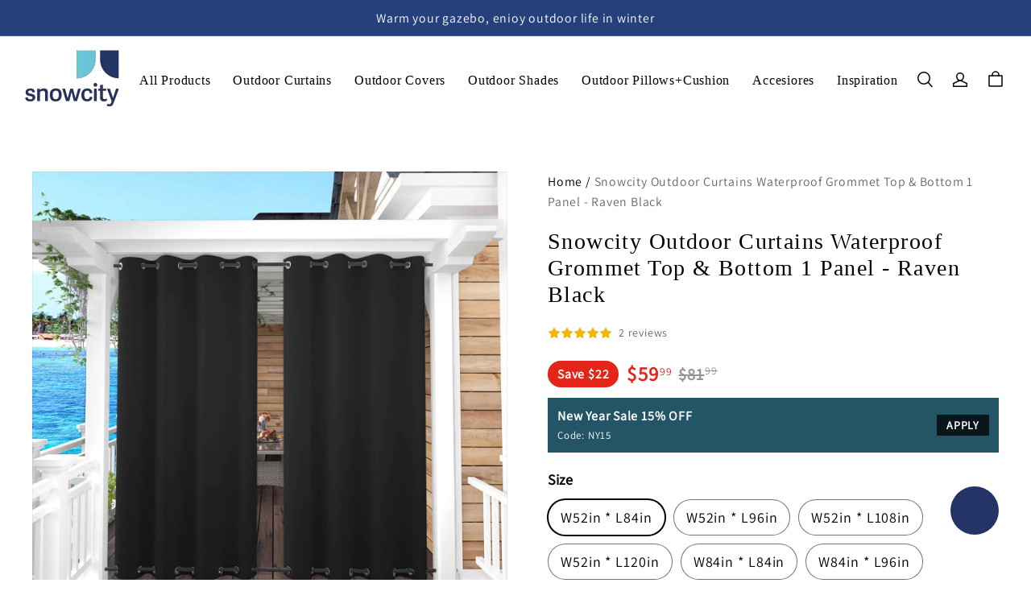

--- FILE ---
content_type: text/css; charset=UTF-8
request_url: https://snowcityshop.com/cdn/shop/prod/app-extension/01405986-ae6f-4fcc-adaa-2a21f14efc9f/1761213696274/assets/text-columns-with-videos/index.min.css
body_size: 1162
content:
@-webkit-keyframes fade-in{0%{opacity:0}to{opacity:1}}@-moz-keyframes fade-in{0%{opacity:0}to{opacity:1}}@keyframes fade-in{0%{opacity:0}to{opacity:1}}@-webkit-keyframes fade-out{0%{opacity:1}to{opacity:0}}@-moz-keyframes fade-out{0%{opacity:1}to{opacity:0}}@keyframes fade-out{0%{opacity:1}to{opacity:0}}.advc .advc-previewer{-webkit-animation:fade-in .2s linear;-moz-animation:fade-in .2s linear;animation:fade-in .2s linear;height:100%;left:0;position:fixed;top:0;width:100%;z-index:128}.advc .advc-previewer.advc-previewer--video-preview .advc-previewer__body{-webkit-box-align:center;-moz-box-align:center;-webkit-box-pack:center;-moz-box-pack:center;-webkit-align-items:center;align-items:center;display:-webkit-box;display:-webkit-flex;display:-moz-box;display:flex;-webkit-justify-content:center;justify-content:center;max-width:1320px;padding:60px;width:100%}@media (max-width:749.98px){.advc .advc-previewer.advc-previewer--video-preview .advc-previewer__body{padding:0}}.advc .advc-previewer.advc-previewer--video-preview .advc-previewer__area{max-width:1200px;padding-bottom:56.25%;width:100%}.advc .advc-previewer.is-fade-out{-webkit-animation:fade-out .5s ease forwards;-moz-animation:fade-out .5s ease forwards;animation:fade-out .5s ease forwards}.advc .advc-previewer.hide{display:none}.advc .advc-previewer__mask{background-color:rgba(0,0,0,.7);height:100%;position:absolute;top:0;-webkit-transition:all .5s;-moz-transition:all .5s;transition:all .5s;width:100%;z-index:2}.advc .advc-previewer__close-btn{color:#fff;cursor:pointer;font-size:30px;position:absolute;right:19px;top:19px;z-index:4}.advc .advc-previewer__close-btn .icon{color:#fff;font-size:18px}.advc .advc-previewer__body{height:360px;left:50%;position:absolute;top:50%;-webkit-transform:translate(-50%,-50%);-moz-transform:translate(-50%,-50%);transform:translate(-50%,-50%);width:640px;z-index:3}.advc .advc-previewer__area{height:0;max-width:1200px;padding-bottom:56.25%;position:relative;width:100%}.advc .advc-previewer__video-iframe{height:100%;position:absolute;width:100%}.advc .advc-previewer__video-iframe>div{height:100%;padding:0!important;width:100%}.advc .advc-video-wrapper{position:relative}.advc .advc-video-wrapper .video__title{padding-bottom:40px}@media (max-width:749.98px){.advc .advc-video-wrapper .video__title{padding-bottom:30px}}.advc .advc-video-wrapper .video__caption{padding-top:15px}.advc .advc-video-wrapper .video__cover{background-position:50%;background-repeat:no-repeat;background-size:cover;height:100%;left:0;position:absolute;top:0;width:100%;z-index:1}.advc .advc-video-wrapper .video__controll .is-vimeo>div{height:100%;left:0;padding:0!important;position:absolute!important;top:0;width:100%}.advc .advc-video-wrapper .placeholder-svg,.advc .advc-video-wrapper .video__controll .is-sl-video{height:100%;left:0;position:absolute;top:0;width:100%}.advc .advc-video-wrapper .placeholder-svg{fill:#f3f3f3;background-color:#f3f3f3;display:block;max-height:100%;max-width:100%}.advc .advc-video-wrapper.video--r3-2{padding-top:66.6666666667%}.advc .advc-video-wrapper.video--r4-3{padding-top:75%}.advc .advc-video-wrapper.video--r16-9{padding-top:56.25%}.advc .advc-video-wrapper.video--r21-9{padding-top:42.8571428571%}.advc .advc-video-wrapper.video--r9-16{padding-top:177.7777777778%}.advc .advc-video-wrapper.video--playing .video__cover{z-index:0}.advc .advc-video-wrapper .video-bg-img{height:100%;-o-object-fit:cover;object-fit:cover;width:100%}.advc .advc-video-wrapper iframe,.advc .video-overlay{height:100%;left:0;position:absolute;top:0;width:100%}.advc .video-overlay{-webkit-box-align:center;-moz-box-align:center;-webkit-box-pack:center;-moz-box-pack:center;-webkit-align-items:center;align-items:center;display:-webkit-box;display:-webkit-flex;display:-moz-box;display:flex;-webkit-justify-content:center;justify-content:center}.advc .video-overlay .video-overlay__button{cursor:pointer;font-size:44px}.advc .video-overlay .video-overlay__button svg{display:block}@media (max-width:749.98px){.advc .video-overlay .video-overlay__button{font-size:44px}}.advc .advc-text-columns-with-videos__title{margin-bottom:30px;word-break:normal}.advc .advc-text-columns-with-videos__title--align-left{text-align:left}.advc .advc-text-columns-with-videos__title--align-center{text-align:center}.advc .advc-text-columns-with-videos__title--align-right{text-align:right}@media (max-width:749.98px){.advc .advc-text-columns-with-videos__title{padding:0 10px}}.advc .advc-text-columns-with-videos__list{-webkit-column-gap:var(--column-gap);-moz-column-gap:var(--column-gap);column-gap:var(--column-gap);display:-webkit-box;display:-webkit-flex;display:-moz-box;display:flex;row-gap:30px}@media (max-width:749.98px){.advc .advc-text-columns-with-videos__list{-webkit-box-orient:vertical;-webkit-box-direction:normal;-moz-box-orient:vertical;-moz-box-direction:normal;-webkit-flex-direction:column;flex-direction:column}}.advc .advc-text-columns-with-videos__item{-webkit-box-flex:1;-moz-box-flex:1;-webkit-flex:1 0 0;flex:1 0 0;position:relative;text-align:var(--text-align,"center");word-break:break-all}.advc .advc-text-columns-with-videos__video{cursor:pointer;overflow:hidden}.advc .advc-text-columns-with-videos__content{margin-top:20px;padding:0 var(--content-inline-padding)}.advc .advc-text-columns-with-videos__sub-title{margin-bottom:10px}.advc .advc-text-columns-with-videos__text{margin-bottom:20px}.advc .advc-text-columns-with-videos__button{-webkit-box-align:center;-moz-box-align:center;-webkit-align-items:center;align-items:center;cursor:pointer}.advc .advc-text-columns-with-videos__control{margin-top:30px;overflow:hidden}.advc .advc-text-columns-with-videos__dots{-webkit-box-align:center;-moz-box-align:center;-webkit-box-pack:center;-moz-box-pack:center;-webkit-align-items:center;align-items:center;display:-webkit-box;display:-webkit-flex;display:-moz-box;display:flex;gap:6px;-webkit-justify-content:center;justify-content:center;list-style:none;margin:0;padding:0;width:100%}.advc .advc-text-columns-with-videos__dot{background-color:var(--advc-btn-background);border:0;border-radius:50%;display:block;height:6px;opacity:.2;outline:none;overflow:hidden;padding:0;width:6px}.advc .advc-text-columns-with-videos__dot.is-active,.advc .advc-text-columns-with-videos__dot:active{opacity:1}.advc .advc-text-columns-with-videos__bars{display:block;height:3px;position:relative;width:100%}.advc .advc-text-columns-with-videos__bars:after,.advc .advc-text-columns-with-videos__bars:before{background-color:var(--advc-btn-background);content:"";display:block;height:100%;left:0;position:absolute;top:0;width:100%}.advc .advc-text-columns-with-videos__bars:before{opacity:.1}.advc .advc-text-columns-with-videos__bars:after{-webkit-transform:translateX(-webkit-calc(var(--slide-current)*100%/var(--slide-total,1) - 100%));-moz-transform:translateX(-moz-calc(var(--slide-current)*100%/var(--slide-total,1) - 100%));transform:translateX(calc(var(--slide-current)*100%/var(--slide-total, 1) - 100%));-webkit-transition:-webkit-transform .3s;transition:-webkit-transform .3s;-moz-transition:transform .3s,-moz-transform .3s;transition:transform .3s;transition:transform .3s,-webkit-transform .3s,-moz-transform .3s}@media (max-width:749.98px){.advc .advc-text-columns-with-videos[data-slide=true] .advc-text-columns-with-videos__list{-webkit-box-orient:horizontal;-webkit-box-direction:normal;-moz-box-orient:horizontal;-moz-box-direction:normal;-webkit-column-gap:0;-moz-column-gap:0;column-gap:0;-webkit-flex-direction:row;flex-direction:row;-webkit-flex-wrap:nowrap;flex-wrap:nowrap}.advc .advc-text-columns-with-videos[data-slide=true] .advc-text-columns-with-videos__item{-webkit-box-flex:unset;-moz-box-flex:unset;-webkit-flex:unset;flex:unset;-webkit-flex-shrink:0;flex-shrink:0;width:100%}}

--- FILE ---
content_type: text/javascript; charset=utf-8
request_url: https://front.myshopline.com/cdn/v1/plugin/app-code-block/sale/bundle/2026010509433333/js/useBundle-chunk-f075fcb7.js
body_size: 888
content:
import{g as y,d as D,l as j,y as F}from"./index-a12ddeed.js";import{a as E}from"./useBuy-chunk-c49b1ae9.js";import{b as U}from"./index-chunk-a85aeb1c.js";import{u as V,t as w}from"./useCssVars-chunk-645a51e9.js";const N=(c,n)=>{const a={};return c.forEach(({key:R,skuSeq:m})=>{var d,r,u;const p=(d=n==null?void 0:n.findIndex)==null?void 0:d.call(n,g=>g.skuSeq===m),[e]=(u=(r=n==null?void 0:n.splice)==null?void 0:r.call(n,p,1))!=null?u:[];a[R]=e==null?void 0:e.promotionPrice}),a},K=(c,n)=>{const{t:a}=V(),R=y(()=>[...c.primaryProduct?[c.primaryProduct]:[],...c.secondaryProductList],[c]),m=E(R,n),{products:p,selectedProducts:e}=m,d=y(()=>{const t=[...e],l=t.findIndex(({productSeq:o})=>{var P;return o===((P=c.primaryProduct)==null?void 0:P.productId)});if(l>=0){const[o]=t.splice(l,1);t.unshift(o)}return t},[c.primaryProduct,e]),r=D(),u=y(()=>{var l;const t=e.map((o,P)=>{var B,h,A,C;return(!((B=r.current)!=null&&B[P])||((h=r.current)==null?void 0:h[P].key)!==o.key||((A=r.current)==null?void 0:A[P].spuSeq)!==o.productSeq||((C=r.current)==null?void 0:C[P].skuSeq)!==o.productSku)&&(r.current=void 0),{key:o.key,spuSeq:o.productSeq,skuSeq:o.productSku}});return e.length!==((l=r.current)==null?void 0:l.length)&&(r.current=t),r.current=r.current||t,r.current},[e]),g=p[0],O=p.slice(1),{activitySeq:I,totalReducePrice:q,totalProductPrice:M,afterReduceTotalProductPrice:T,bundledPriceSkuList:v}=c||{},[s,_]=j({totalReducePrice:q,totalProductPrice:M,afterReduceTotalProductPrice:T,bundledPriceMap:{}}),f=D(0),i=e.length===p.length||(c==null?void 0:c.partialPurchase)&&e.length>=(c==null?void 0:c.partialPurchaseNum)||!1;F(()=>{var t,l;if(i&&f.current===0&&u.length){f.current=1;const o=N(u,v);((l=(t=Object.entries(o)).some)==null?void 0:l.call(t,([B,h])=>typeof h!="number"))?f.current=2:(_({totalReducePrice:q,totalProductPrice:M,afterReduceTotalProductPrice:T,bundledPriceMap:o}),Promise.resolve().then(()=>{f.current=2}))}},[i,u,q,M,T,v]),F(()=>{i&&f.current===2&&(u==null?void 0:u.length)&&U({activitySeq:I,productSkuList:u}).then(t=>{t&&_({totalReducePrice:t==null?void 0:t.totalReducePrice,totalProductPrice:t==null?void 0:t.totalProductPrice,afterReduceTotalProductPrice:t==null?void 0:t.afterReduceTotalProductPrice,bundledPriceMap:N(u,t==null?void 0:t.bundledPriceSkuList)})}).catch(t=>{(t==null?void 0:t.code)==="PRODUCT_IS_INVALID"&&w({title:a("bundle.sku.unavailable.tip")})})},[i,I,u,a]);const x=y(()=>e.reduce((t,{price:l})=>t+l,0),[e]);return{...m,purchaseProducts:d,primaryProduct:g,secondaryProductList:O,isBundleBuy:i,totalReducePrice:i?s.totalReducePrice:0,totalProductPrice:i?s.totalProductPrice:x,afterReduceTotalProductPrice:i?s.afterReduceTotalProductPrice:x,bundledPriceMap:i?s==null?void 0:s.bundledPriceMap:{}}};export{K as u};


--- FILE ---
content_type: application/javascript; charset=UTF-8
request_url: https://snowcityshop.com/cdn/shop/prod/app-extension/01405986-ae6f-4fcc-adaa-2a21f14efc9f/1761213696274/assets/text-columns-with-videos/index.min.js
body_size: 18264
content:
(self.webpackChunkcomponent_library_v2=self.webpackChunkcomponent_library_v2||[]).push([[790],{220:(t,e,r)=>{var n=r(1573),o="object"==typeof self&&self&&self.Object===Object&&self,i=n||o||Function("return this")();t.exports=i},433:(t,e,r)=>{var n=r(6334),o=r(4344),i=r(3134),a=r(1771),u=r(2533),c=r(4822),s=r(7621);t.exports=function t(e,r,l,f,p){e!==r&&i(r,function(i,c){if(p||(p=new n),u(i))a(e,r,c,l,t,f,p);else{var y=f?f(s(e,c),i,c+"",e,r,p):void 0;void 0===y&&(y=i),o(e,c,y)}},c)}},469:(t,e,r)=>{var n=r(8642),o=r(4822);t.exports=function(t){return n(t,o(t))}},589:(t,e,r)=>{"use strict";r.d(e,{A:()=>n});let n={unstarted:"UNSTARTED",ended:"ENDED",playing:"PLAYING",paused:"PAUSED",buffering:"BUFFERING"}},631:(t,e,r)=>{var n=r(5852),o=r(3241),i=r(7571),a=r(1372),u=r(7694),c=r(7373),s=r(8224),l=r(5762),f=r(3537),p=o("Reflect","construct"),y=Object.prototype,h=[].push,d=f(function(){function t(){}return!(p(function(){},[],t)instanceof t)}),v=!f(function(){p(function(){})}),m=d||v;n({target:"Reflect",stat:!0,forced:m,sham:m},{construct:function(t,e){u(t),c(e);var r=arguments.length<3?t:u(arguments[2]);if(v&&!d)return p(t,e,r);if(t==r){switch(e.length){case 0:return new t;case 1:return new t(e[0]);case 2:return new t(e[0],e[1]);case 3:return new t(e[0],e[1],e[2]);case 4:return new t(e[0],e[1],e[2],e[3])}var n=[null];return i(h,n,e),new(i(a,t,n))}var o=r.prototype,f=l(s(o)?o:y),m=i(t,f,e);return s(m)?m:f}})},904:t=>{t.exports=function(){return!1}},941:t=>{t.exports=function(){return!1}},1567:t=>{t.exports=function(t,e){return t===e||t!=t&&e!=e}},1573:(t,e,r)=>{var n="object"==typeof r.g&&r.g&&r.g.Object===Object&&r.g;t.exports=n},1669:t=>{t.exports=function(){return!1}},1771:(t,e,r)=>{var n=r(4344),o=r(2373),i=r(9890),a=r(7928),u=r(4914),c=r(941),s=r(8504),l=r(9452),f=r(2155),p=r(9241),y=r(2533),h=r(4974),d=r(904),v=r(7621),m=r(469);t.exports=function(t,e,r,b,g,w,O){var _=v(t,r),x=v(e,r),k=O.get(x);if(k){n(t,r,k);return}var j=w?w(_,x,r+"",t,e,O):void 0,P=void 0===j;if(P){var E=s(x),S=!E&&f(x),L=!E&&!S&&d(x);j=x,E||S||L?s(_)?j=_:l(_)?j=a(_):S?(P=!1,j=o(x,!0)):L?(P=!1,j=i(x,!0)):j=[]:h(x)||c(x)?(j=_,c(_)?j=m(_):(!y(_)||p(_))&&(j=u(x))):P=!1}P&&(O.set(x,j),g(j,x,b,w,O),O.delete(x)),n(t,r,j)}},1798:(t,e,r)=>{"use strict";r.d(e,{A:()=>s}),r(7393),r(5541),r(197),r(2918),r(5606),r(2634),r(9975),r(4395),r(6081),r(5620),r(7874),r(9370),r(3799),r(6422),r(1040),r(3643),r(7792),r(1210),r(1222),r(5866),r(565),r(4294),r(7167),r(4244),r(4118);var n=r(8641),o=["$el","type","videoId","blockId","idx","$wrapper","hasCover"];function i(t){return(i="function"==typeof Symbol&&"symbol"==typeof Symbol.iterator?function(t){return typeof t}:function(t){return t&&"function"==typeof Symbol&&t.constructor===Symbol&&t!==Symbol.prototype?"symbol":typeof t})(t)}function a(t,e){var r=Object.keys(t);if(Object.getOwnPropertySymbols){var n=Object.getOwnPropertySymbols(t);e&&(n=n.filter(function(e){return Object.getOwnPropertyDescriptor(t,e).enumerable})),r.push.apply(r,n)}return r}function u(t){var e=function(t,e){if("object"!=i(t)||!t)return t;var r=t[Symbol.toPrimitive];if(void 0!==r){var n=r.call(t,e||"default");if("object"!=i(n))return n;throw TypeError("@@toPrimitive must return a primitive value.")}return("string"===e?String:Number)(t)}(t,"string");return"symbol"==i(e)?e:e+""}var c={};let s=function(){var t,e;return t=function t(e){var r=e.plugins,o=e.sectionId,i=e.$on;(function(t,e){if(!(t instanceof e))throw TypeError("Cannot call a class as a function")})(this,t),this.customEvents={},this.videoInsMaps={},(0,n.Nc)(o,["string","number"],"sectionId",!0);for(var a=0;a<r.length;a++){var u=r[a];if(u&&u.install){c[u.type||""]=u;continue}(0,n.Rm)("".concat(u.name," plugin miss install function "))}i&&(this.customEvents=i),this.usePlugins()},e=[{key:"usePlugins",value:function(){Object.keys(c).map(function(t){return c[t].install()})}},{key:"getVideoInfo",value:function(t,e){if((0,n.Nc)(t,"string","type",!0),c[t])return c[t].getVideoInfo(e)}},{key:"createVideo",value:function(t){var e=t.$el,r=t.type,i=t.videoId,s=t.blockId,l=t.idx,f=t.$wrapper,p=t.hasCover,y=function(t,e){if(null==t)return{};var r,n,o=function(t,e){if(null==t)return{};var r={};for(var n in t)if(({}).hasOwnProperty.call(t,n)){if(-1!==e.indexOf(n))continue;r[n]=t[n]}return r}(t,e);if(Object.getOwnPropertySymbols){var i=Object.getOwnPropertySymbols(t);for(n=0;n<i.length;n++)r=i[n],-1===e.indexOf(r)&&({}).propertyIsEnumerable.call(t,r)&&(o[r]=t[r])}return o}(t,o);(0,n.Nc)(e,"object","$el",!0),(0,n.Nc)(f,"object","$wrapper",!1),(0,n.Nc)(r,"string","type",!0),(0,n.Nc)(i,["string","number"],"videoId",!0),(0,n.Nc)(s,"string","blockId",!1),(0,n.Nc)(l,["string","number"],"idx",!1),(0,n.Nc)(y,"object","options",!1),(0,n.Nc)(p,"boolean","hasCover",!0),this.player=new c[r](function(t){for(var e=1;e<arguments.length;e++){var r=null!=arguments[e]?arguments[e]:{};e%2?a(Object(r),!0).forEach(function(e){var n,o,i;n=t,o=e,i=r[e],(o=u(o))in n?Object.defineProperty(n,o,{value:i,enumerable:!0,configurable:!0,writable:!0}):n[o]=i}):Object.getOwnPropertyDescriptors?Object.defineProperties(t,Object.getOwnPropertyDescriptors(r)):a(Object(r)).forEach(function(e){Object.defineProperty(t,e,Object.getOwnPropertyDescriptor(r,e))})}return t}({$el:e,$wrapper:f,videoId:i,events:this.customEvents,idx:l,hasCover:p},y)),this.videoInsMaps["video-".concat(s,"-").concat(l)]=this.player}},{key:"findVideo",value:function(t){if(t)return this.videoInsMaps[t]}},{key:"playVideo",value:function(t,e){var r="video-".concat(t,"-").concat(e),o=this.findVideo(r);if(o&&o.playVideo){o.playVideo();return}(0,n.Rm)("Cannot find the ".concat(r," instance or instance method playVideo"))}},{key:"pauseVideo",value:function(t,e){var r="video-".concat(t,"-").concat(e),o=this.findVideo(r);if(o&&o.pauseVideo){o.pauseVideo();return}(0,n.Rm)("Cannot find the ".concat(r," instance or instance method pauseVideo"))}},{key:"muteVideo",value:function(t,e){var r="video-".concat(t,"-").concat(e),o=this.findVideo(r);if(o&&o.muteVideo){o.muteVideo();return}(0,n.Rm)("Cannot find the ".concat(r," instance or instance method unMuteVideo."))}},{key:"unMuteVideo",value:function(t,e){var r="video-".concat(t,"-").concat(e),o=this.findVideo(r);if(o&&o.unMuteVideo){o.unMuteVideo();return}(0,n.Rm)("Cannot find the ".concat(r," instance or instance method unMuteVideo."))}},{key:"destroy",value:function(){var t=this;Object.keys(this.videoInsMaps).forEach(function(e){t.videoInsMaps[e]&&t.videoInsMaps[e].destroy()})}}],function(t,e){for(var r=0;r<e.length;r++){var n=e[r];n.enumerable=n.enumerable||!1,n.configurable=!0,"value"in n&&(n.writable=!0),Object.defineProperty(t,u(n.key),n)}}(t.prototype,e),Object.defineProperty(t,"prototype",{writable:!1}),t}()},2155:t=>{t.exports=function(){return!1}},2373:(t,e,r)=>{t=r.nmd(t);var n=r(220),o=e&&!e.nodeType&&e,i=o&&t&&!t.nodeType&&t,a=i&&i.exports===o?n.Buffer:void 0,u=a?a.allocUnsafe:void 0;t.exports=function(t,e){if(e)return t.slice();var r=t.length,n=u?u(r):new t.constructor(r);return t.copy(n),n}},2480:(t,e,r)=>{"use strict";r.d(e,{A:()=>a}),r(7393),r(5541),r(197),r(6422),r(2634),r(1210),r(1222),r(4395),r(565),r(7874),r(3799);var n=r(4499);function o(t){return(o="function"==typeof Symbol&&"symbol"==typeof Symbol.iterator?function(t){return typeof t}:function(t){return t&&"function"==typeof Symbol&&t.constructor===Symbol&&t!==Symbol.prototype?"symbol":typeof t})(t)}function i(t,e){for(var r=0;r<e.length;r++){var n=e[r];n.enumerable=n.enumerable||!1,n.configurable=!0,"value"in n&&(n.writable=!0),Object.defineProperty(t,function(t){var e=function(t,e){if("object"!=o(t)||!t)return t;var r=t[Symbol.toPrimitive];if(void 0!==r){var n=r.call(t,e||"default");if("object"!=o(n))return n;throw TypeError("@@toPrimitive must return a primitive value.")}return("string"===e?String:Number)(t)}(t,"string");return"symbol"==o(e)?e:e+""}(n.key),n)}}let a=function(){var t,e;function r(){!function(t,e){if(!(t instanceof e))throw TypeError("Cannot call a class as a function")}(this,r),this.ready=!1;var t=this,e=window.onYouTubeIframeAPIReady;window.onYouTubeIframeAPIReady=function(){window.magpieBridge.event.emit(n.H.youTubeReady),t.ready=!0,"function"==typeof e&&e()}}return t=[{key:"$ready",value:function(){this.ready=!0}}],e=[{key:"getInstance",value:function(){return r.instance||(r.instance=new r),r.instance}}],t&&i(r.prototype,t),e&&i(r,e),Object.defineProperty(r,"prototype",{writable:!1}),r}()},2533:t=>{t.exports=function(t){var e=typeof t;return null!=t&&("object"==e||"function"==e)}},2539:(t,e,r)=>{"use strict";r.d(e,{A:()=>S}),r(7393),r(5541),r(9410),r(197),r(6422),r(9079),r(2918),r(3643),r(5606),r(2634),r(1092),r(7904),r(1210),r(2937),r(317),r(1222),r(9975),r(4395),r(6081),r(5620),r(6397),r(5866),r(631),r(7874),r(4294),r(9370),r(7167),r(4118),r(3799),r(6520),r(1185),r(565),r(9492);var n=r(5097),o=r.n(n),i=r(2716),a=r(2480),u=r(7605),c=r(589),s=r(8641),l=r(4224),f=r(4499);function p(t){return(p="function"==typeof Symbol&&"symbol"==typeof Symbol.iterator?function(t){return typeof t}:function(t){return t&&"function"==typeof Symbol&&t.constructor===Symbol&&t!==Symbol.prototype?"symbol":typeof t})(t)}var y=["$el","$wrapper","events","idx"],h=["width","height","videoId","playerVars","muted","useRealRatio","$on","autoplay","hasCover"];function d(){d=function(){return e};var t,e={},r=Object.prototype,n=r.hasOwnProperty,o=Object.defineProperty||function(t,e,r){t[e]=r.value},i="function"==typeof Symbol?Symbol:{},a=i.iterator||"@@iterator",u=i.asyncIterator||"@@asyncIterator",c=i.toStringTag||"@@toStringTag";function s(t,e,r){return Object.defineProperty(t,e,{value:r,enumerable:!0,configurable:!0,writable:!0}),t[e]}try{s({},"")}catch(t){s=function(t,e,r){return t[e]=r}}function l(e,r,n,i){var a,u,c,s,l=Object.create((r&&r.prototype instanceof b?r:b).prototype);return o(l,"_invoke",{value:(a=e,u=n,c=new L(i||[]),s=y,function(e,r){if(s===h)throw Error("Generator is already running");if(s===v){if("throw"===e)throw r;return{value:t,done:!0}}for(c.method=e,c.arg=r;;){var n=c.delegate;if(n){var o=function e(r,n){var o=n.method,i=r.iterator[o];if(i===t)return n.delegate=null,"throw"===o&&r.iterator.return&&(n.method="return",n.arg=t,e(r,n),"throw"===n.method)||"return"!==o&&(n.method="throw",n.arg=TypeError("The iterator does not provide a '"+o+"' method")),m;var a=f(i,r.iterator,n.arg);if("throw"===a.type)return n.method="throw",n.arg=a.arg,n.delegate=null,m;var u=a.arg;return u?u.done?(n[r.resultName]=u.value,n.next=r.nextLoc,"return"!==n.method&&(n.method="next",n.arg=t),n.delegate=null,m):u:(n.method="throw",n.arg=TypeError("iterator result is not an object"),n.delegate=null,m)}(n,c);if(o){if(o===m)continue;return o}}if("next"===c.method)c.sent=c._sent=c.arg;else if("throw"===c.method){if(s===y)throw s=v,c.arg;c.dispatchException(c.arg)}else"return"===c.method&&c.abrupt("return",c.arg);s=h;var i=f(a,u,c);if("normal"===i.type){if(s=c.done?v:"suspendedYield",i.arg===m)continue;return{value:i.arg,done:c.done}}"throw"===i.type&&(s=v,c.method="throw",c.arg=i.arg)}})}),l}function f(t,e,r){try{return{type:"normal",arg:t.call(e,r)}}catch(t){return{type:"throw",arg:t}}}e.wrap=l;var y="suspendedStart",h="executing",v="completed",m={};function b(){}function g(){}function w(){}var O={};s(O,a,function(){return this});var _=Object.getPrototypeOf,x=_&&_(_(A([])));x&&x!==r&&n.call(x,a)&&(O=x);var k=w.prototype=b.prototype=Object.create(O);function j(t){["next","throw","return"].forEach(function(e){s(t,e,function(t){return this._invoke(e,t)})})}function P(t,e){var r;o(this,"_invoke",{value:function(o,i){function a(){return new e(function(r,a){!function r(o,i,a,u){var c=f(t[o],t,i);if("throw"!==c.type){var s=c.arg,l=s.value;return l&&"object"==p(l)&&n.call(l,"__await")?e.resolve(l.__await).then(function(t){r("next",t,a,u)},function(t){r("throw",t,a,u)}):e.resolve(l).then(function(t){s.value=t,a(s)},function(t){return r("throw",t,a,u)})}u(c.arg)}(o,i,r,a)})}return r=r?r.then(a,a):a()}})}function E(t){var e={tryLoc:t[0]};1 in t&&(e.catchLoc=t[1]),2 in t&&(e.finallyLoc=t[2],e.afterLoc=t[3]),this.tryEntries.push(e)}function S(t){var e=t.completion||{};e.type="normal",delete e.arg,t.completion=e}function L(t){this.tryEntries=[{tryLoc:"root"}],t.forEach(E,this),this.reset(!0)}function A(e){if(e||""===e){var r=e[a];if(r)return r.call(e);if("function"==typeof e.next)return e;if(!isNaN(e.length)){var o=-1,i=function r(){for(;++o<e.length;)if(n.call(e,o))return r.value=e[o],r.done=!1,r;return r.value=t,r.done=!0,r};return i.next=i}}throw TypeError(p(e)+" is not iterable")}return g.prototype=w,o(k,"constructor",{value:w,configurable:!0}),o(w,"constructor",{value:g,configurable:!0}),g.displayName=s(w,c,"GeneratorFunction"),e.isGeneratorFunction=function(t){var e="function"==typeof t&&t.constructor;return!!e&&(e===g||"GeneratorFunction"===(e.displayName||e.name))},e.mark=function(t){return Object.setPrototypeOf?Object.setPrototypeOf(t,w):(t.__proto__=w,s(t,c,"GeneratorFunction")),t.prototype=Object.create(k),t},e.awrap=function(t){return{__await:t}},j(P.prototype),s(P.prototype,u,function(){return this}),e.AsyncIterator=P,e.async=function(t,r,n,o,i){void 0===i&&(i=Promise);var a=new P(l(t,r,n,o),i);return e.isGeneratorFunction(r)?a:a.next().then(function(t){return t.done?t.value:a.next()})},j(k),s(k,c,"Generator"),s(k,a,function(){return this}),s(k,"toString",function(){return"[object Generator]"}),e.keys=function(t){var e=Object(t),r=[];for(var n in e)r.push(n);return r.reverse(),function t(){for(;r.length;){var n=r.pop();if(n in e)return t.value=n,t.done=!1,t}return t.done=!0,t}},e.values=A,L.prototype={constructor:L,reset:function(e){if(this.prev=0,this.next=0,this.sent=this._sent=t,this.done=!1,this.delegate=null,this.method="next",this.arg=t,this.tryEntries.forEach(S),!e)for(var r in this)"t"===r.charAt(0)&&n.call(this,r)&&!isNaN(+r.slice(1))&&(this[r]=t)},stop:function(){this.done=!0;var t=this.tryEntries[0].completion;if("throw"===t.type)throw t.arg;return this.rval},dispatchException:function(e){if(this.done)throw e;var r=this;function o(n,o){return u.type="throw",u.arg=e,r.next=n,o&&(r.method="next",r.arg=t),!!o}for(var i=this.tryEntries.length-1;i>=0;--i){var a=this.tryEntries[i],u=a.completion;if("root"===a.tryLoc)return o("end");if(a.tryLoc<=this.prev){var c=n.call(a,"catchLoc"),s=n.call(a,"finallyLoc");if(c&&s){if(this.prev<a.catchLoc)return o(a.catchLoc,!0);if(this.prev<a.finallyLoc)return o(a.finallyLoc)}else if(c){if(this.prev<a.catchLoc)return o(a.catchLoc,!0)}else{if(!s)throw Error("try statement without catch or finally");if(this.prev<a.finallyLoc)return o(a.finallyLoc)}}}},abrupt:function(t,e){for(var r=this.tryEntries.length-1;r>=0;--r){var o=this.tryEntries[r];if(o.tryLoc<=this.prev&&n.call(o,"finallyLoc")&&this.prev<o.finallyLoc){var i=o;break}}i&&("break"===t||"continue"===t)&&i.tryLoc<=e&&e<=i.finallyLoc&&(i=null);var a=i?i.completion:{};return a.type=t,a.arg=e,i?(this.method="next",this.next=i.finallyLoc,m):this.complete(a)},complete:function(t,e){if("throw"===t.type)throw t.arg;return"break"===t.type||"continue"===t.type?this.next=t.arg:"return"===t.type?(this.rval=this.arg=t.arg,this.method="return",this.next="end"):"normal"===t.type&&e&&(this.next=e),m},finish:function(t){for(var e=this.tryEntries.length-1;e>=0;--e){var r=this.tryEntries[e];if(r.finallyLoc===t)return this.complete(r.completion,r.afterLoc),S(r),m}},catch:function(t){for(var e=this.tryEntries.length-1;e>=0;--e){var r=this.tryEntries[e];if(r.tryLoc===t){var n=r.completion;if("throw"===n.type){var o=n.arg;S(r)}return o}}throw Error("illegal catch attempt")},delegateYield:function(e,r,n){return this.delegate={iterator:A(e),resultName:r,nextLoc:n},"next"===this.method&&(this.arg=t),m}},e}function v(t,e,r,n,o,i,a){try{var u=t[i](a),c=u.value}catch(t){return void r(t)}u.done?e(c):Promise.resolve(c).then(n,o)}function m(t){return function(){var e=this,r=arguments;return new Promise(function(n,o){var i=t.apply(e,r);function a(t){v(i,n,o,a,u,"next",t)}function u(t){v(i,n,o,a,u,"throw",t)}a(void 0)})}}function b(t,e){var r=Object.keys(t);if(Object.getOwnPropertySymbols){var n=Object.getOwnPropertySymbols(t);e&&(n=n.filter(function(e){return Object.getOwnPropertyDescriptor(t,e).enumerable})),r.push.apply(r,n)}return r}function g(t){for(var e=1;e<arguments.length;e++){var r=null!=arguments[e]?arguments[e]:{};e%2?b(Object(r),!0).forEach(function(e){var n,o,i;n=t,o=e,i=r[e],(o=O(o))in n?Object.defineProperty(n,o,{value:i,enumerable:!0,configurable:!0,writable:!0}):n[o]=i}):Object.getOwnPropertyDescriptors?Object.defineProperties(t,Object.getOwnPropertyDescriptors(r)):b(Object(r)).forEach(function(e){Object.defineProperty(t,e,Object.getOwnPropertyDescriptor(r,e))})}return t}function w(t,e){if(null==t)return{};var r,n,o=function(t,e){if(null==t)return{};var r={};for(var n in t)if(({}).hasOwnProperty.call(t,n)){if(-1!==e.indexOf(n))continue;r[n]=t[n]}return r}(t,e);if(Object.getOwnPropertySymbols){var i=Object.getOwnPropertySymbols(t);for(n=0;n<i.length;n++)r=i[n],-1===e.indexOf(r)&&({}).propertyIsEnumerable.call(t,r)&&(o[r]=t[r])}return o}function O(t){var e=function(t,e){if("object"!=p(t)||!t)return t;var r=t[Symbol.toPrimitive];if(void 0!==r){var n=r.call(t,e||"default");if("object"!=p(n))return n;throw TypeError("@@toPrimitive must return a primitive value.")}return("string"===e?String:Number)(t)}(t,"string");return"symbol"==p(e)?e:e+""}function _(){try{var t=!Boolean.prototype.valueOf.call(Reflect.construct(Boolean,[],function(){}))}catch(t){}return(_=function(){return!!t})()}function x(t){return(x=Object.setPrototypeOf?Object.getPrototypeOf.bind():function(t){return t.__proto__||Object.getPrototypeOf(t)})(t)}function k(t,e){return(k=Object.setPrototypeOf?Object.setPrototypeOf.bind():function(t,e){return t.__proto__=e,t})(t,e)}var j=null,P=null,E=function(t){var e,r,n;function a(t){var e,r,n,u,c=t.$el,s=t.$wrapper,l=t.events,h=t.idx,d=w(t,y);for(var v in!function(t,e){if(!(t instanceof e))throw TypeError("Cannot call a class as a function")}(this,a),e=this,r=x(r=a),(u=function(t,e){if(e&&("object"==p(e)||"function"==typeof e))return e;if(void 0!==e)throw TypeError("Derived constructors may only return object or undefined");return function(t){if(void 0===t)throw ReferenceError("this hasn't been initialised - super() hasn't been called");return t}(t)}(e,_()?Reflect.construct(r,[],x(e).constructor):r.apply(e,n))).player=null,u.options={},u.events={},u.container=null,u.videoNodeData={},u.videoMeidaData=null,u.loopTimer=null,u.autoPlayChecker=null,u.wrapperContainer=null,u.videoNodeData.idx=h,u.videoNodeData.$wrapper=s,u.container=c,u.wrapperContainer=s,d){var m=d[v];d[v]=u.transNumToBoolean(m)}if(d.playerVars)for(var b in d.playerVars){var O=d.playerVars[b];d.playerVars[b]=u.transNumToBoolean(O)}var k=u.initPlayerVars(d),E=o()({ratio:16/9,scrollAnimationDuration:400,playerVars:{autohide:0,autoplay:void 0,cc_load_policy:0,controls:1,fs:0,iv_load_policy:3,modestbranding:1,playsinline:1,rel:0,disablekb:1,muted:1,showinfo:0,origin:window.location.origin},host:"".concat(window.location.protocol,"//www.youtube.com")},k),S=u.initEvents(o()(l,E.$on));return delete E.events,u.events=o()(l,E.$on),u.options=g(g({},E),{},{events:S}),window.YT&&window.YT.Player&&j.$ready(),window.__sl_console__.log("ytReadyWatcher.ready: ",j.ready),j&&j.ready?u.init():(i.A.load("youtubeSdk"),window.magpieBridge.event.on(f.H.youTubeReady,u.init.bind(u))),!u.options.hasCover&&u.options.autoplay&&(P&&P.completed?u.handleAutoplayFail(P.supportState):window.magpieBridge.event.on(f.H.checkAutoplayComplete,u.handleAutoplayFail.bind(u))),u}return!function(t,e){if("function"!=typeof e&&null!==e)throw TypeError("Super expression must either be null or a function");t.prototype=Object.create(e&&e.prototype,{constructor:{value:t,writable:!0,configurable:!0}}),Object.defineProperty(t,"prototype",{writable:!1}),e&&k(t,e)}(a,t),n=[{key:"init",value:function(){new window.YT.Player(this.container,g({},this.options))}},{key:"_getVideoInfo",value:(e=m(d().mark(function t(){var e;return d().wrap(function(t){for(;;)switch(t.prev=t.next){case 0:if(this.videoMeidaData){t.next=7;break}return t.next=3,a.getVideoInfo("https://www.youtube.com/watch?v=".concat(this.options.videoId));case 3:if(!((e=t.sent)&&e.data)){t.next=6;break}return t.abrupt("return",this.videoMeidaData=e.data);case 6:return t.abrupt("return");case 7:return t.abrupt("return",this.videoMeidaData);case 8:case"end":return t.stop()}},t,this)})),function(){return e.apply(this,arguments)})},{key:"handleAutoplayFail",value:(r=m(d().mark(function t(e){var r;return d().wrap(function(t){for(;;)switch(t.prev=t.next){case 0:if(e.autoplay){t.next=5;break}return t.next=3,this._getVideoInfo();case 3:(r=t.sent)&&this.events.onAutoplayFail(r,this.wrapperContainer);case 5:case"end":return t.stop()}},t,this)})),function(t){return r.apply(this,arguments)})},{key:"transNumToBoolean",value:function(t){return void 0!==t&&"boolean"==typeof t?+!!t:t}},{key:"initPlayerVars",value:function(t){var e=t.width,r=t.height,n=t.videoId,o=t.playerVars,i=t.muted,a=t.useRealRatio,u=t.$on,c=t.autoplay,s=t.hasCover,l=w(t,h),f={width:e,height:r,videoId:n,muted:i,$on:u,autoplay:c,useRealRatio:a,hasCover:s,playerVars:g(g({},o),l)},p={};for(var y in f){var d=f[y];d&&(p[y]=d)}return f.playerVars.loop&&(f.playerVars.playlist="".concat(n)),p}},{key:"initEvents",value:function(){var t=arguments.length>0&&void 0!==arguments[0]?arguments[0]:{},e=this;return{onReady:function(r){return m(d().mark(function n(){var o,i,a,u,c,s;return d().wrap(function(n){for(;;)switch(n.prev=n.next){case 0:if(e.player=r.target,o=e.player.getSize(),e.options.width&&e.options.height&&(o={width:e.options.width,height:e.options.height}),e.videoNodeData=g(g({},o),e.videoNodeData),a=(i=e.options).muted,u=i.speed,c=i.quality,void 0!==a&&(a||e.options.autoplay?e.player.mute():e.player.unMute()),e.options.autoplay&&(e.player.mute(),e.player.playVideo()),e.videoNodeData.aspectRatio=e.videoNodeData.width/e.videoNodeData.height,!e.options.useRealRatio){n.next=13;break}return n.next=11,e._getVideoInfo.call(e);case 11:(s=n.sent)&&(e.videoNodeData.aspectRatio=s.width/s.height);case 13:t.onReady&&t.onReady(r,e.videoNodeData),u&&e.player.setPlaybackRate(u),c&&e.player.setPlaybackQuality(c);case 16:case"end":return n.stop()}},n)}))()},onStateChange:function(r){var n="";switch(r.data){case 1:n=c.A.playing;break;case 2:n=c.A.paused;break;case 3:n=c.A.buffering;break;default:n=c.A.unstarted}if(n===c.A.playing&&e.options.playerVars.loop){clearTimeout(e.loopTimer);var o=r.target.getDuration()-1;if(o>2){var i=function(){r.target.getCurrentTime()>o&&r.target.seekTo(0),e.loopTimer=setTimeout(i,500)};i()}}n===c.A.paused&&e.loopTimer&&clearTimeout(e.loopTimer),t.onStateChange&&t.onStateChange(n,e.wrapperContainer)},onError:function(r){return m(d().mark(function n(){var o;return d().wrap(function(n){for(;;)switch(n.prev=n.next){case 0:if(e.options.hasCover){n.next=5;break}return n.next=3,e._getVideoInfo();case 3:(o=n.sent)&&t.onError(r,o,e.$wrapper);case 5:case"end":return n.stop()}},n)}))()}}}},{key:"playVideo",value:function(){this.player&&this.player.playVideo()}},{key:"muteVideo",value:function(){this.player&&this.player.mute()}},{key:"pauseVideo",value:function(){this.player&&this.player.pauseVideo()}},{key:"unMuteVideo",value:function(){this.player&&this.player.unMute()}},{key:"destroy",value:function(){this.player&&this.player.destroy()}}],function(t,e){for(var r=0;r<e.length;r++){var n=e[r];n.enumerable=n.enumerable||!1,n.configurable=!0,"value"in n&&(n.writable=!0),Object.defineProperty(t,O(n.key),n)}}(a.prototype,n),Object.defineProperty(a,"prototype",{writable:!1}),a}(u.A);E.type="youtube",E.install=function(){window.__sl_console__.log("youtube install"),j=a.A.getInstance(),P=l.A.getInstance()},E.getVideoInfo=function(){var t=m(d().mark(function t(e){return d().wrap(function(t){for(;;)switch(t.prev=t.next){case 0:return t.abrupt("return",new Promise(function(t){fetch("https://www.youtube.com/oembed?url=".concat(e,"&format=json")).then(function(){var e=m(d().mark(function e(r){return d().wrap(function(e){for(;;)switch(e.prev=e.next){case 0:if(200!==r.status&&206!==r.status){e.next=8;break}return e.t0=t,e.next=4,r.json();case 4:e.t1=e.sent,(0,e.t0)(e.t1),e.next=9;break;case 8:t();case 9:case"end":return e.stop()}},e)}));return function(t){return e.apply(this,arguments)}}()).catch(function(e){(0,s.Rm)(e),t()})}));case 1:case"end":return t.stop()}},t)}));return function(e){return t.apply(this,arguments)}}();let S=E},2716:(t,e,r)=>{"use strict";r.d(e,{A:()=>a}),r(2634),r(3423),r(565),r(9492),r(7874),r(3799);var n={youtubeSdk:{tagId:"youtube-sdk",src:"https://www.youtube.com/iframe_api",type:"script"},vimeo:{tagId:"vimeo-api",src:"https://player.vimeo.com/api/player.js",type:"script"}},o={requested:"requested",loaded:"loaded"};function i(t,e){var r=n[t];if(r&&r.status!==o.requested){var i,a=e||function(){};if(r.status===o.loaded){a();return}r.status=o.requested;var u=((i=document.createElement("script")).src=r.src,i.addEventListener("load",function(){Object.assign(r,{status:o.loaded}),a()}),i);u.id=r.tagId,r.element=u;var c=document.getElementsByTagName(r.type)[0];c.parentNode.insertBefore(u,c)}}let a={load:i,allLoad:function(){return Promise.all([new Promise(function(t){return i("youtubeSdk",t)}),new Promise(function(t){return i("vimeo",t)})])}}},2760:(t,e,r)=>{var n=r(3189);t.exports=function(t){var e=new t.constructor(t.byteLength);return new n(e).set(new n(t)),e}},3134:(t,e,r)=>{var n=r(8822)();t.exports=n},3189:(t,e,r)=>{var n=r(220).Uint8Array;t.exports=n},3238:(t,e,r)=>{var n=r(9976);t.exports=function(t,e){var r=this.__data__,o=n(r,t);return o<0?(++this.size,r.push([t,e])):r[o][1]=e,this}},3272:t=>{t.exports=function(){return!1}},3282:(t,e,r)=>{var n=r(4776)(Object.getPrototypeOf,Object);t.exports=n},3423:(t,e,r)=>{var n=r(5852),o=r(6231);n({target:"Object",stat:!0,forced:Object.assign!==o},{assign:o})},3427:(t,e,r)=>{"use strict";r.d(e,{A:()=>l}),r(7393),r(5541),r(197),r(6422),r(5606),r(2634),r(1210),r(1222),r(4395),r(565),r(7874),r(3799);var n=r(7798),o=r(8318),i=r(4164),a=r(4499),u=r(4698);function c(t){return(c="function"==typeof Symbol&&"symbol"==typeof Symbol.iterator?function(t){return typeof t}:function(t){return t&&"function"==typeof Symbol&&t.constructor===Symbol&&t!==Symbol.prototype?"symbol":typeof t})(t)}var s={mask:".advc-previewer__mask",closeBtn:".advc-previewer__close-btn",area:".advc-previewer__area"};window.vimeoApiReady,window.advcVimeoApiReady=function(){window.magpieBridge.event.emit(a.H.vimeoReady)};let l=function(){var t,e;return t=function t(e){var r=this;!function(t,e){if(!(t instanceof e))throw TypeError("Cannot call a class as a function")}(this,t);var n="advc-previewer-".concat(e);if(this.containerId=n,this.$el=document.getElementById(n),this.$el){var o=this.$el.querySelector(s.closeBtn),i=this.$el.querySelector(s.mask);o.addEventListener("click",function(){r.hide()}),i.addEventListener("click",function(){r.hide()}),this.fadeOutAnimationEnd=function(t){"fade-out"===t.animationName&&(r.$el.classList.add("hide"),r.$el.classList.remove("is-fade-out"))},this.$el.addEventListener("animationend",this.fadeOutAnimationEnd),this.$el.addEventListener("webkitAnimationEnd",this.fadeOutAnimationEnd)}},e=[{key:"show",value:function(){this.$el.classList.remove("hide")}},{key:"hide",value:function(){this.$el.classList.add("is-fade-out"),this.$el.querySelector(s.area).innerHTML=""}},{key:"loadVideo",value:function(t){var e=t.url,r=t.videoId,a=t.uuid,c=t.aspectRatios;if(e){this.$el.classList.add("advc-previewer--video-preview");var l=this.$el.querySelector(s.area);l.innerHTML="",null!=c&&c.length&&(Number(c[0])>=Number(c[1])?l.style.paddingBottom="".concat(c[1]/c[0]*100,"%"):(l.style.paddingBottom="0%",(0,u.A)()?(l.style.width="100vw",l.style.height="calc(100vw * ".concat(c[1]/c[0],")")):(l.style.height="90vh",l.style.width="calc(90vh * ".concat(c[0]/c[1],")")))),l.classList.add("video-preview");var f=document.createElement("div");f.setAttribute("class","advc-previewer__video-iframe"),f.setAttribute("id","video-".concat(a)),l.appendChild(f),this.show(),e.indexOf("youtube.com/watch")>-1||e.indexOf("youtu.be/")>-1||e.indexOf("youtube.com/shorts/")>-1?new n.A("video-".concat(a),{videoId:r,playerVars:{autoplay:1,autopause:1,controls:1,muted:0},muted:0}):e.indexOf("vimeo.com")>-1?new o.A("#video-".concat(a),{videoId:r,autoplay:1,autopause:!0,controls:!0,muted:!1}):new i.A(f,{src:e,videoId:r,autoplay:1,autopause:!0,controls:!0,muted:!1})}}},{key:"loadImage",value:function(){}},{key:"destory",value:function(){this.$el&&this.fadeOutAnimationEnd&&(this.$el.removeEventListener("animationend",this.fadeOutAnimationEnd),this.$el.removeEventListener("webkitAnimationEnd",this.fadeOutAnimationEnd))}}],function(t,e){for(var r=0;r<e.length;r++){var n=e[r];n.enumerable=n.enumerable||!1,n.configurable=!0,"value"in n&&(n.writable=!0),Object.defineProperty(t,function(t){var e=function(t,e){if("object"!=c(t)||!t)return t;var r=t[Symbol.toPrimitive];if(void 0!==r){var n=r.call(t,e||"default");if("object"!=c(n))return n;throw TypeError("@@toPrimitive must return a primitive value.")}return("string"===e?String:Number)(t)}(t,"string");return"symbol"==c(e)?e:e+""}(n.key),n)}}(t.prototype,e),Object.defineProperty(t,"prototype",{writable:!1}),t}()},3522:(t,e,r)=>{var n=r(6477),o=function(){try{var t=n(Object,"defineProperty");return t({},"",{}),t}catch(t){}}();t.exports=o},3631:(t,e,r)=>{var n=r(9241),o=r(4625);t.exports=function(t){return null!=t&&o(t.length)&&!n(t)}},3731:(t,e,r)=>{var n=r(9299),o=r(5832),i=r(6858);t.exports=function(t,e){return i(o(t,e,n),t+"")}},4164:(t,e,r)=>{"use strict";r.d(e,{A:()=>h}),r(7393),r(5541),r(197),r(2918),r(2634),r(9975),r(4395),r(6081),r(5620),r(5866),r(7874),r(9370),r(3799),r(6422),r(3643),r(5606),r(7792),r(1210),r(6520),r(1222),r(565),r(4294),r(7167),r(4244),r(4118);var n=r(589),o=r(4224),i=r(4499),a=["events"];function u(t,e){var r=Object.keys(t);if(Object.getOwnPropertySymbols){var n=Object.getOwnPropertySymbols(t);e&&(n=n.filter(function(e){return Object.getOwnPropertyDescriptor(t,e).enumerable})),r.push.apply(r,n)}return r}function c(t){for(var e=1;e<arguments.length;e++){var r=null!=arguments[e]?arguments[e]:{};e%2?u(Object(r),!0).forEach(function(e){var n,o,i;n=t,o=e,i=r[e],(o=l(o))in n?Object.defineProperty(n,o,{value:i,enumerable:!0,configurable:!0,writable:!0}):n[o]=i}):Object.getOwnPropertyDescriptors?Object.defineProperties(t,Object.getOwnPropertyDescriptors(r)):u(Object(r)).forEach(function(e){Object.defineProperty(t,e,Object.getOwnPropertyDescriptor(r,e))})}return t}function s(t){return(s="function"==typeof Symbol&&"symbol"==typeof Symbol.iterator?function(t){return typeof t}:function(t){return t&&"function"==typeof Symbol&&t.constructor===Symbol&&t!==Symbol.prototype?"symbol":typeof t})(t)}function l(t){var e=function(t,e){if("object"!=s(t)||!t)return t;var r=t[Symbol.toPrimitive];if(void 0!==r){var n=r.call(t,e||"default");if("object"!=s(n))return n;throw TypeError("@@toPrimitive must return a primitive value.")}return("string"===e?String:Number)(t)}(t,"string");return"symbol"==s(e)?e:e+""}var f=o.A.getInstance(),p={controls:1,muted:!1,controlsList:"nodownload",autoplay:!1,preload:"auto",loop:!1,autoplayAsPossible:!1},y={onReady:function(){},onStateChange:function(t){window.__sl_console__.log("onStateChange",t.data)},onPlaybackRateChange:function(){},onError:function(){},onTimeupdate:function(){},onVolumechange:function(){},onProgress:function(){}},h=function(){var t,e;return t=function t(e,r){var n=r.events,o=void 0===n?{}:n,i=function(t,e){if(null==t)return{};var r,n,o=function(t,e){if(null==t)return{};var r={};for(var n in t)if(({}).hasOwnProperty.call(t,n)){if(-1!==e.indexOf(n))continue;r[n]=t[n]}return r}(t,e);if(Object.getOwnPropertySymbols){var i=Object.getOwnPropertySymbols(t);for(n=0;n<i.length;n++)r=i[n],-1===e.indexOf(r)&&({}).propertyIsEnumerable.call(t,r)&&(o[r]=t[r])}return o}(r,a);(function(t,e){if(!(t instanceof e))throw TypeError("Cannot call a class as a function")})(this,t),window.__sl_console__.log(e,o,i);var u=null,l=document.createElement("video");l.setAttribute("playsInline",!0),l.setAttribute("webkit-playsinline",!0),l.style.width="100%",l.style.height="100%",l.style.objectFit="cover",u="object"===s(e)&&function(t){if(t.nodeType)return 1===t.nodeType}(e)?e:document.querySelector(e),this._$video=l;var f=c(c({},p),i),h=c(c({},y),o);this.options=c(c({},f),h),this.eventBus={};var d=this._renderSource(f.src);for(var v in l.appendChild(d),delete f.src,f)"autoplay"!==v&&(l[v]=f[v],l.setAttribute(v,f[v]),l[v]=f[v]);this.addPresetListener(),u.appendChild(l)},e=[{key:"usePresetConfig",value:function(t,e){t.autoplay=e.autoplay}},{key:"addPresetListener",value:function(){this._$video.addEventListener("loadstart",this.readyHandler.bind(this)),this._$video.addEventListener("canplay",function(){}),this._$video.addEventListener("play",this.playHandler.bind(this)),this._$video.addEventListener("playing",this.playHandler.bind(this)),this._$video.addEventListener("waiting",this.waitingHandler.bind(this)),this._$video.addEventListener("pause",this.pauseHandler.bind(this)),this._$video.addEventListener("ended",this.endedHandler.bind(this)),this._$video.addEventListener("error",this.errorHandler.bind(this)),this._$video.addEventListener("ratechange",this.onPlaybackRateChange.bind(this)),this._$video.addEventListener("volumechange",this.onVolumechange.bind(this)),this._$video.addEventListener("timeupdate",this.onProgress.bind(this))}},{key:"removePresetlistener",value:function(){this._$video.removeEventListener("loadstart",this.readyHandler.bind(this)),this._$video.removeEventListener("play",this.playHandler.bind(this)),this._$video.removeEventListener("waiting",this.waitingHandler.bind(this)),this._$video.removeEventListener("pause",this.pauseHandler.bind(this)),this._$video.removeEventListener("ended",this.endedHandler.bind(this)),this._$video.removeEventListener("error",this.errorHandler.bind(this)),this._$video.removeEventListener("ratechange",this.onPlaybackRateChange.bind(this)),this._$video.removeEventListener("volumechange",this.onVolumechange.bind(this)),this._$video.removeEventListener("timeupdate",this.onProgress.bind(this))}},{key:"readyHandler",value:function(t){window.__sl_console__.log("readyHandler"),this.loadDataHandler(t)}},{key:"autoplayAsPossible",value:function(){var t=f.supportState,e=t.autoplay,r=t.muted;this.options.muted?this.mute():this.unMute(),e&&r&&(window.__sl_console__.log("命中：只有静音才能自动播放视频~"),this.mute()),this.playVideo()}},{key:"loadDataHandler",value:function(t){this.options.onReady(t),this.options.onStateChange({data:n.A.unstarted,target:t.target}),this.options.autoplay&&(this.options.autoplayAsPossible?f&&f.completed?this.autoplayAsPossible():window.magpieBridge.event.on(i.H.checkAutoplayComplete,this.autoplayAsPossible.bind(this)):this.playVideo())}},{key:"playHandler",value:function(t){this.options.onStateChange({data:n.A.playing,target:t.target})}},{key:"pauseHandler",value:function(t){this.options.onStateChange({data:n.A.paused,target:t.target})}},{key:"endedHandler",value:function(t){this.options.onStateChange({data:n.A.ended,target:t.target})}},{key:"waitingHandler",value:function(t){this.options.onStateChange({data:n.A.buffering,target:t.target})}},{key:"errorHandler",value:function(t){this.options.onError({data:t.target.error.code,target:t.target})}},{key:"onPlaybackQualityChange",value:function(){this.options.onPlaybackQualityChange()}},{key:"onPlaybackRateChange",value:function(t){this.options.onPlaybackRateChange({data:t.target.playbackRate,target:t.target})}},{key:"onVolumechange",value:function(t){this.options.onVolumechange({target:t.target,data:t.target.volume})}},{key:"onProgress",value:function(t){this.options.onProgress({data:t.target.currentTime,target:t.target})}},{key:"on",value:function(t,e){this.eventBus[t]&&(this.eventBus[t]=[]),this.eventBus[t].push(e)}},{key:"_emit",value:function(t){for(var e=arguments.length,r=Array(e>1?e-1:0),n=1;n<e;n++)r[n-1]=arguments[n];this.eventBus[t]&&this.eventBus[t].length&&this.eventBus[t].forEach(function(t){return t.apply(void 0,r)})}},{key:"_renderSource",value:function(t){var e=this,r=[];Array.isArray(t)?r=t.map(function(t){return{fileType:e._findFileType(t),src:t}}):"string"==typeof t&&r.push({fileType:this._findFileType(t),src:t});var n=document.createDocumentFragment();return r.forEach(function(t){var e=document.createElement("source");e.setAttribute("type","video/".concat(t.fileType)),e.setAttribute("src",t.src),e.innerHTML="The browser currently does not support playing ".concat(t.fileType," format"),n.append(e)}),n}},{key:"_findFileType",value:function(t){return t.indexOf(".mp4")>-1?"mp4":t.indexOf(".webm")>-1?"webm":t.indexOf(".ogg")>-1?"ogg":void 0}},{key:"playVideo",value:function(){this._$video.paused&&this._$video.play()}},{key:"pauseVideo",value:function(){this._$video.paused||this._$video.pause()}},{key:"seekTo",value:function(t){this._$video.currentTime(t)}},{key:"mute",value:function(){this._$video.muted=!0}},{key:"unMute",value:function(){this._$video.muted=!1}},{key:"destroy",value:function(){this.removePresetlistener(),this.$el&&this._$video&&this.$el.removeChild(this._$video)}},{key:"getCurrentTime",value:function(){return this._$video.currentTime}},{key:"getDuration",value:function(){return this._$video.duration}}],function(t,e){for(var r=0;r<e.length;r++){var n=e[r];n.enumerable=n.enumerable||!1,n.configurable=!0,"value"in n&&(n.writable=!0),Object.defineProperty(t,l(n.key),n)}}(t.prototype,e),Object.defineProperty(t,"prototype",{writable:!1}),t}()},4224:(t,e,r)=>{"use strict";r.d(e,{A:()=>f}),r(7393),r(5541),r(9410),r(197),r(6422),r(9079),r(3643),r(2634),r(1092),r(7904),r(1210),r(2937),r(317),r(1222),r(4395),r(6397),r(1185),r(565),r(9492),r(8901),r(7874),r(7603),r(4294),r(7167),r(4118),r(3799);var n=r(4499);function o(t){return(o="function"==typeof Symbol&&"symbol"==typeof Symbol.iterator?function(t){return typeof t}:function(t){return t&&"function"==typeof Symbol&&t.constructor===Symbol&&t!==Symbol.prototype?"symbol":typeof t})(t)}function i(){i=function(){return e};var t,e={},r=Object.prototype,n=r.hasOwnProperty,a=Object.defineProperty||function(t,e,r){t[e]=r.value},u="function"==typeof Symbol?Symbol:{},c=u.iterator||"@@iterator",s=u.asyncIterator||"@@asyncIterator",l=u.toStringTag||"@@toStringTag";function f(t,e,r){return Object.defineProperty(t,e,{value:r,enumerable:!0,configurable:!0,writable:!0}),t[e]}try{f({},"")}catch(t){f=function(t,e,r){return t[e]=r}}function p(e,r,n,o){var i,u,c,s,l=Object.create((r&&r.prototype instanceof b?r:b).prototype);return a(l,"_invoke",{value:(i=e,u=n,c=new L(o||[]),s=h,function(e,r){if(s===d)throw Error("Generator is already running");if(s===v){if("throw"===e)throw r;return{value:t,done:!0}}for(c.method=e,c.arg=r;;){var n=c.delegate;if(n){var o=function e(r,n){var o=n.method,i=r.iterator[o];if(i===t)return n.delegate=null,"throw"===o&&r.iterator.return&&(n.method="return",n.arg=t,e(r,n),"throw"===n.method)||"return"!==o&&(n.method="throw",n.arg=TypeError("The iterator does not provide a '"+o+"' method")),m;var a=y(i,r.iterator,n.arg);if("throw"===a.type)return n.method="throw",n.arg=a.arg,n.delegate=null,m;var u=a.arg;return u?u.done?(n[r.resultName]=u.value,n.next=r.nextLoc,"return"!==n.method&&(n.method="next",n.arg=t),n.delegate=null,m):u:(n.method="throw",n.arg=TypeError("iterator result is not an object"),n.delegate=null,m)}(n,c);if(o){if(o===m)continue;return o}}if("next"===c.method)c.sent=c._sent=c.arg;else if("throw"===c.method){if(s===h)throw s=v,c.arg;c.dispatchException(c.arg)}else"return"===c.method&&c.abrupt("return",c.arg);s=d;var a=y(i,u,c);if("normal"===a.type){if(s=c.done?v:"suspendedYield",a.arg===m)continue;return{value:a.arg,done:c.done}}"throw"===a.type&&(s=v,c.method="throw",c.arg=a.arg)}})}),l}function y(t,e,r){try{return{type:"normal",arg:t.call(e,r)}}catch(t){return{type:"throw",arg:t}}}e.wrap=p;var h="suspendedStart",d="executing",v="completed",m={};function b(){}function g(){}function w(){}var O={};f(O,c,function(){return this});var _=Object.getPrototypeOf,x=_&&_(_(A([])));x&&x!==r&&n.call(x,c)&&(O=x);var k=w.prototype=b.prototype=Object.create(O);function j(t){["next","throw","return"].forEach(function(e){f(t,e,function(t){return this._invoke(e,t)})})}function P(t,e){var r;a(this,"_invoke",{value:function(i,a){function u(){return new e(function(r,u){!function r(i,a,u,c){var s=y(t[i],t,a);if("throw"!==s.type){var l=s.arg,f=l.value;return f&&"object"==o(f)&&n.call(f,"__await")?e.resolve(f.__await).then(function(t){r("next",t,u,c)},function(t){r("throw",t,u,c)}):e.resolve(f).then(function(t){l.value=t,u(l)},function(t){return r("throw",t,u,c)})}c(s.arg)}(i,a,r,u)})}return r=r?r.then(u,u):u()}})}function E(t){var e={tryLoc:t[0]};1 in t&&(e.catchLoc=t[1]),2 in t&&(e.finallyLoc=t[2],e.afterLoc=t[3]),this.tryEntries.push(e)}function S(t){var e=t.completion||{};e.type="normal",delete e.arg,t.completion=e}function L(t){this.tryEntries=[{tryLoc:"root"}],t.forEach(E,this),this.reset(!0)}function A(e){if(e||""===e){var r=e[c];if(r)return r.call(e);if("function"==typeof e.next)return e;if(!isNaN(e.length)){var i=-1,a=function r(){for(;++i<e.length;)if(n.call(e,i))return r.value=e[i],r.done=!1,r;return r.value=t,r.done=!0,r};return a.next=a}}throw TypeError(o(e)+" is not iterable")}return g.prototype=w,a(k,"constructor",{value:w,configurable:!0}),a(w,"constructor",{value:g,configurable:!0}),g.displayName=f(w,l,"GeneratorFunction"),e.isGeneratorFunction=function(t){var e="function"==typeof t&&t.constructor;return!!e&&(e===g||"GeneratorFunction"===(e.displayName||e.name))},e.mark=function(t){return Object.setPrototypeOf?Object.setPrototypeOf(t,w):(t.__proto__=w,f(t,l,"GeneratorFunction")),t.prototype=Object.create(k),t},e.awrap=function(t){return{__await:t}},j(P.prototype),f(P.prototype,s,function(){return this}),e.AsyncIterator=P,e.async=function(t,r,n,o,i){void 0===i&&(i=Promise);var a=new P(p(t,r,n,o),i);return e.isGeneratorFunction(r)?a:a.next().then(function(t){return t.done?t.value:a.next()})},j(k),f(k,l,"Generator"),f(k,c,function(){return this}),f(k,"toString",function(){return"[object Generator]"}),e.keys=function(t){var e=Object(t),r=[];for(var n in e)r.push(n);return r.reverse(),function t(){for(;r.length;){var n=r.pop();if(n in e)return t.value=n,t.done=!1,t}return t.done=!0,t}},e.values=A,L.prototype={constructor:L,reset:function(e){if(this.prev=0,this.next=0,this.sent=this._sent=t,this.done=!1,this.delegate=null,this.method="next",this.arg=t,this.tryEntries.forEach(S),!e)for(var r in this)"t"===r.charAt(0)&&n.call(this,r)&&!isNaN(+r.slice(1))&&(this[r]=t)},stop:function(){this.done=!0;var t=this.tryEntries[0].completion;if("throw"===t.type)throw t.arg;return this.rval},dispatchException:function(e){if(this.done)throw e;var r=this;function o(n,o){return u.type="throw",u.arg=e,r.next=n,o&&(r.method="next",r.arg=t),!!o}for(var i=this.tryEntries.length-1;i>=0;--i){var a=this.tryEntries[i],u=a.completion;if("root"===a.tryLoc)return o("end");if(a.tryLoc<=this.prev){var c=n.call(a,"catchLoc"),s=n.call(a,"finallyLoc");if(c&&s){if(this.prev<a.catchLoc)return o(a.catchLoc,!0);if(this.prev<a.finallyLoc)return o(a.finallyLoc)}else if(c){if(this.prev<a.catchLoc)return o(a.catchLoc,!0)}else{if(!s)throw Error("try statement without catch or finally");if(this.prev<a.finallyLoc)return o(a.finallyLoc)}}}},abrupt:function(t,e){for(var r=this.tryEntries.length-1;r>=0;--r){var o=this.tryEntries[r];if(o.tryLoc<=this.prev&&n.call(o,"finallyLoc")&&this.prev<o.finallyLoc){var i=o;break}}i&&("break"===t||"continue"===t)&&i.tryLoc<=e&&e<=i.finallyLoc&&(i=null);var a=i?i.completion:{};return a.type=t,a.arg=e,i?(this.method="next",this.next=i.finallyLoc,m):this.complete(a)},complete:function(t,e){if("throw"===t.type)throw t.arg;return"break"===t.type||"continue"===t.type?this.next=t.arg:"return"===t.type?(this.rval=this.arg=t.arg,this.method="return",this.next="end"):"normal"===t.type&&e&&(this.next=e),m},finish:function(t){for(var e=this.tryEntries.length-1;e>=0;--e){var r=this.tryEntries[e];if(r.finallyLoc===t)return this.complete(r.completion,r.afterLoc),S(r),m}},catch:function(t){for(var e=this.tryEntries.length-1;e>=0;--e){var r=this.tryEntries[e];if(r.tryLoc===t){var n=r.completion;if("throw"===n.type){var o=n.arg;S(r)}return o}}throw Error("illegal catch attempt")},delegateYield:function(e,r,n){return this.delegate={iterator:A(e),resultName:r,nextLoc:n},"next"===this.method&&(this.arg=t),m}},e}function a(t,e,r){return(e=u(e))in t?Object.defineProperty(t,e,{value:r,enumerable:!0,configurable:!0,writable:!0}):t[e]=r,t}function u(t){var e=function(t,e){if("object"!=o(t)||!t)return t;var r=t[Symbol.toPrimitive];if(void 0!==r){var n=r.call(t,e||"default");if("object"!=o(n))return n;throw TypeError("@@toPrimitive must return a primitive value.")}return("string"===e?String:Number)(t)}(t,"string");return"symbol"==o(e)?e:e+""}function c(t,e,r,n,o,i,a){try{var u=t[i](a),c=u.value}catch(t){return void r(t)}u.done?e(c):Promise.resolve(c).then(n,o)}function s(t,e){return l.apply(this,arguments)}function l(){var t;return t=i().mark(function t(e,r){var n;return i().wrap(function(t){for(;;)switch(t.prev=t.next){case 0:return(n=document.createElement("video")).ontimeupdate=function(){if(0!==n.currentTime)return r()},n.autoplay=!0,n.muted=e,n.setAttribute("webkit-playsinline","webkit-playsinline"),n.setAttribute("playsinline","playsinline"),n.src="[data-uri]",n.style.display="none",n.load(),t.prev=9,t.next=12,n.play();case 12:t.next=16;break;case 14:t.prev=14,t.t0=t.catch(9);case 16:return t.abrupt("return",n);case 17:case"end":return t.stop()}},t,null,[[9,14]])}),(l=function(){var e=this,r=arguments;return new Promise(function(n,o){var i=t.apply(e,r);function a(t){c(i,n,o,a,u,"next",t)}function u(t){c(i,n,o,a,u,"throw",t)}a(void 0)})}).apply(this,arguments)}var f=function(){var t;function e(){var t=this;!function(t,e){if(!(t instanceof e))throw TypeError("Cannot call a class as a function")}(this,e),a(this,"instance",null),a(this,"supportState",{}),a(this,"completed",!1),function(t,e){var r=!1;if(t){if(!(!navigator.userAgent.match(/(iPhone|iPod)/g)||"playsInline"in document.createElement("video")))return t({autoplay:!1,muted:!1});s(!1,function(){n(!1)}),setTimeout(function(){s(!0,function(){n(!0)})},16),setTimeout(function(){r||(r=!0,t({autoplay:!1,muted:!1}))},400)}function n(e){r||(r=!0,t({autoplay:!0,muted:e}))}}(function(e){window.__sl_console__.log(e),t.supportState=e,t.completed=!0,window.magpieBridge.event.emit(n.H.checkAutoplayComplete,t.supportState)},400)}return t=[{key:"getInstance",value:function(){return e.instance||(e.instance=new e),e.instance}}],function(t,e){for(var r=0;r<e.length;r++){var n=e[r];n.enumerable=n.enumerable||!1,n.configurable=!0,"value"in n&&(n.writable=!0),Object.defineProperty(t,u(n.key),n)}}(e,t),Object.defineProperty(e,"prototype",{writable:!1}),e}()},4344:(t,e,r)=>{var n=r(9051),o=r(1567);t.exports=function(t,e,r){(void 0===r||o(t[e],r))&&(void 0!==r||e in t)||n(t,e,r)}},4454:(t,e,r)=>{var n=r(3731),o=r(1669);t.exports=function(t){return n(function(e,r){var n=-1,i=r.length,a=i>1?r[i-1]:void 0,u=i>2?r[2]:void 0;for(a=t.length>3&&"function"==typeof a?(i--,a):void 0,u&&o(r[0],r[1],u)&&(a=i<3?void 0:a,i=1),e=Object(e);++n<i;){var c=r[n];c&&t(e,c,n,a)}return e})}},4536:(t,e,r)=>{"use strict";r.d(e,{A:()=>S}),r(7393),r(5541),r(9410),r(197),r(6422),r(9079),r(2918),r(3643),r(5606),r(2634),r(1092),r(7904),r(1210),r(2937),r(317),r(1222),r(9975),r(4395),r(6081),r(5620),r(6397),r(5866),r(631),r(7874),r(4294),r(9370),r(7167),r(4118),r(3799),r(6520),r(1185),r(565),r(9492),r(5381);var n=r(5097),o=r.n(n),i=r(2716),a=r(7605),u=r(589),c=r(8641),s=r(4224),l=r(4499);function f(t){return(f="function"==typeof Symbol&&"symbol"==typeof Symbol.iterator?function(t){return typeof t}:function(t){return t&&"function"==typeof Symbol&&t.constructor===Symbol&&t!==Symbol.prototype?"symbol":typeof t})(t)}var p=["$el","$wrapper","events","idx"],y=["autoplay"],h=["width","height","videoId","playerVars","muted","autoplay","$on","hasCover"];function d(){d=function(){return e};var t,e={},r=Object.prototype,n=r.hasOwnProperty,o=Object.defineProperty||function(t,e,r){t[e]=r.value},i="function"==typeof Symbol?Symbol:{},a=i.iterator||"@@iterator",u=i.asyncIterator||"@@asyncIterator",c=i.toStringTag||"@@toStringTag";function s(t,e,r){return Object.defineProperty(t,e,{value:r,enumerable:!0,configurable:!0,writable:!0}),t[e]}try{s({},"")}catch(t){s=function(t,e,r){return t[e]=r}}function l(e,r,n,i){var a,u,c,s,l=Object.create((r&&r.prototype instanceof b?r:b).prototype);return o(l,"_invoke",{value:(a=e,u=n,c=new L(i||[]),s=y,function(e,r){if(s===h)throw Error("Generator is already running");if(s===v){if("throw"===e)throw r;return{value:t,done:!0}}for(c.method=e,c.arg=r;;){var n=c.delegate;if(n){var o=function e(r,n){var o=n.method,i=r.iterator[o];if(i===t)return n.delegate=null,"throw"===o&&r.iterator.return&&(n.method="return",n.arg=t,e(r,n),"throw"===n.method)||"return"!==o&&(n.method="throw",n.arg=TypeError("The iterator does not provide a '"+o+"' method")),m;var a=p(i,r.iterator,n.arg);if("throw"===a.type)return n.method="throw",n.arg=a.arg,n.delegate=null,m;var u=a.arg;return u?u.done?(n[r.resultName]=u.value,n.next=r.nextLoc,"return"!==n.method&&(n.method="next",n.arg=t),n.delegate=null,m):u:(n.method="throw",n.arg=TypeError("iterator result is not an object"),n.delegate=null,m)}(n,c);if(o){if(o===m)continue;return o}}if("next"===c.method)c.sent=c._sent=c.arg;else if("throw"===c.method){if(s===y)throw s=v,c.arg;c.dispatchException(c.arg)}else"return"===c.method&&c.abrupt("return",c.arg);s=h;var i=p(a,u,c);if("normal"===i.type){if(s=c.done?v:"suspendedYield",i.arg===m)continue;return{value:i.arg,done:c.done}}"throw"===i.type&&(s=v,c.method="throw",c.arg=i.arg)}})}),l}function p(t,e,r){try{return{type:"normal",arg:t.call(e,r)}}catch(t){return{type:"throw",arg:t}}}e.wrap=l;var y="suspendedStart",h="executing",v="completed",m={};function b(){}function g(){}function w(){}var O={};s(O,a,function(){return this});var _=Object.getPrototypeOf,x=_&&_(_(A([])));x&&x!==r&&n.call(x,a)&&(O=x);var k=w.prototype=b.prototype=Object.create(O);function j(t){["next","throw","return"].forEach(function(e){s(t,e,function(t){return this._invoke(e,t)})})}function P(t,e){var r;o(this,"_invoke",{value:function(o,i){function a(){return new e(function(r,a){!function r(o,i,a,u){var c=p(t[o],t,i);if("throw"!==c.type){var s=c.arg,l=s.value;return l&&"object"==f(l)&&n.call(l,"__await")?e.resolve(l.__await).then(function(t){r("next",t,a,u)},function(t){r("throw",t,a,u)}):e.resolve(l).then(function(t){s.value=t,a(s)},function(t){return r("throw",t,a,u)})}u(c.arg)}(o,i,r,a)})}return r=r?r.then(a,a):a()}})}function E(t){var e={tryLoc:t[0]};1 in t&&(e.catchLoc=t[1]),2 in t&&(e.finallyLoc=t[2],e.afterLoc=t[3]),this.tryEntries.push(e)}function S(t){var e=t.completion||{};e.type="normal",delete e.arg,t.completion=e}function L(t){this.tryEntries=[{tryLoc:"root"}],t.forEach(E,this),this.reset(!0)}function A(e){if(e||""===e){var r=e[a];if(r)return r.call(e);if("function"==typeof e.next)return e;if(!isNaN(e.length)){var o=-1,i=function r(){for(;++o<e.length;)if(n.call(e,o))return r.value=e[o],r.done=!1,r;return r.value=t,r.done=!0,r};return i.next=i}}throw TypeError(f(e)+" is not iterable")}return g.prototype=w,o(k,"constructor",{value:w,configurable:!0}),o(w,"constructor",{value:g,configurable:!0}),g.displayName=s(w,c,"GeneratorFunction"),e.isGeneratorFunction=function(t){var e="function"==typeof t&&t.constructor;return!!e&&(e===g||"GeneratorFunction"===(e.displayName||e.name))},e.mark=function(t){return Object.setPrototypeOf?Object.setPrototypeOf(t,w):(t.__proto__=w,s(t,c,"GeneratorFunction")),t.prototype=Object.create(k),t},e.awrap=function(t){return{__await:t}},j(P.prototype),s(P.prototype,u,function(){return this}),e.AsyncIterator=P,e.async=function(t,r,n,o,i){void 0===i&&(i=Promise);var a=new P(l(t,r,n,o),i);return e.isGeneratorFunction(r)?a:a.next().then(function(t){return t.done?t.value:a.next()})},j(k),s(k,c,"Generator"),s(k,a,function(){return this}),s(k,"toString",function(){return"[object Generator]"}),e.keys=function(t){var e=Object(t),r=[];for(var n in e)r.push(n);return r.reverse(),function t(){for(;r.length;){var n=r.pop();if(n in e)return t.value=n,t.done=!1,t}return t.done=!0,t}},e.values=A,L.prototype={constructor:L,reset:function(e){if(this.prev=0,this.next=0,this.sent=this._sent=t,this.done=!1,this.delegate=null,this.method="next",this.arg=t,this.tryEntries.forEach(S),!e)for(var r in this)"t"===r.charAt(0)&&n.call(this,r)&&!isNaN(+r.slice(1))&&(this[r]=t)},stop:function(){this.done=!0;var t=this.tryEntries[0].completion;if("throw"===t.type)throw t.arg;return this.rval},dispatchException:function(e){if(this.done)throw e;var r=this;function o(n,o){return u.type="throw",u.arg=e,r.next=n,o&&(r.method="next",r.arg=t),!!o}for(var i=this.tryEntries.length-1;i>=0;--i){var a=this.tryEntries[i],u=a.completion;if("root"===a.tryLoc)return o("end");if(a.tryLoc<=this.prev){var c=n.call(a,"catchLoc"),s=n.call(a,"finallyLoc");if(c&&s){if(this.prev<a.catchLoc)return o(a.catchLoc,!0);if(this.prev<a.finallyLoc)return o(a.finallyLoc)}else if(c){if(this.prev<a.catchLoc)return o(a.catchLoc,!0)}else{if(!s)throw Error("try statement without catch or finally");if(this.prev<a.finallyLoc)return o(a.finallyLoc)}}}},abrupt:function(t,e){for(var r=this.tryEntries.length-1;r>=0;--r){var o=this.tryEntries[r];if(o.tryLoc<=this.prev&&n.call(o,"finallyLoc")&&this.prev<o.finallyLoc){var i=o;break}}i&&("break"===t||"continue"===t)&&i.tryLoc<=e&&e<=i.finallyLoc&&(i=null);var a=i?i.completion:{};return a.type=t,a.arg=e,i?(this.method="next",this.next=i.finallyLoc,m):this.complete(a)},complete:function(t,e){if("throw"===t.type)throw t.arg;return"break"===t.type||"continue"===t.type?this.next=t.arg:"return"===t.type?(this.rval=this.arg=t.arg,this.method="return",this.next="end"):"normal"===t.type&&e&&(this.next=e),m},finish:function(t){for(var e=this.tryEntries.length-1;e>=0;--e){var r=this.tryEntries[e];if(r.finallyLoc===t)return this.complete(r.completion,r.afterLoc),S(r),m}},catch:function(t){for(var e=this.tryEntries.length-1;e>=0;--e){var r=this.tryEntries[e];if(r.tryLoc===t){var n=r.completion;if("throw"===n.type){var o=n.arg;S(r)}return o}}throw Error("illegal catch attempt")},delegateYield:function(e,r,n){return this.delegate={iterator:A(e),resultName:r,nextLoc:n},"next"===this.method&&(this.arg=t),m}},e}function v(t,e,r,n,o,i,a){try{var u=t[i](a),c=u.value}catch(t){return void r(t)}u.done?e(c):Promise.resolve(c).then(n,o)}function m(t){return function(){var e=this,r=arguments;return new Promise(function(n,o){var i=t.apply(e,r);function a(t){v(i,n,o,a,u,"next",t)}function u(t){v(i,n,o,a,u,"throw",t)}a(void 0)})}}function b(t,e){var r=Object.keys(t);if(Object.getOwnPropertySymbols){var n=Object.getOwnPropertySymbols(t);e&&(n=n.filter(function(e){return Object.getOwnPropertyDescriptor(t,e).enumerable})),r.push.apply(r,n)}return r}function g(t){for(var e=1;e<arguments.length;e++){var r=null!=arguments[e]?arguments[e]:{};e%2?b(Object(r),!0).forEach(function(e){var n,o,i;n=t,o=e,i=r[e],(o=O(o))in n?Object.defineProperty(n,o,{value:i,enumerable:!0,configurable:!0,writable:!0}):n[o]=i}):Object.getOwnPropertyDescriptors?Object.defineProperties(t,Object.getOwnPropertyDescriptors(r)):b(Object(r)).forEach(function(e){Object.defineProperty(t,e,Object.getOwnPropertyDescriptor(r,e))})}return t}function w(t,e){if(null==t)return{};var r,n,o=function(t,e){if(null==t)return{};var r={};for(var n in t)if(({}).hasOwnProperty.call(t,n)){if(-1!==e.indexOf(n))continue;r[n]=t[n]}return r}(t,e);if(Object.getOwnPropertySymbols){var i=Object.getOwnPropertySymbols(t);for(n=0;n<i.length;n++)r=i[n],-1===e.indexOf(r)&&({}).propertyIsEnumerable.call(t,r)&&(o[r]=t[r])}return o}function O(t){var e=function(t,e){if("object"!=f(t)||!t)return t;var r=t[Symbol.toPrimitive];if(void 0!==r){var n=r.call(t,e||"default");if("object"!=f(n))return n;throw TypeError("@@toPrimitive must return a primitive value.")}return("string"===e?String:Number)(t)}(t,"string");return"symbol"==f(e)?e:e+""}function _(){try{var t=!Boolean.prototype.valueOf.call(Reflect.construct(Boolean,[],function(){}))}catch(t){}return(_=function(){return!!t})()}function x(t){return(x=Object.setPrototypeOf?Object.getPrototypeOf.bind():function(t){return t.__proto__||Object.getPrototypeOf(t)})(t)}function k(t,e){return(k=Object.setPrototypeOf?Object.setPrototypeOf.bind():function(t,e){return t.__proto__=e,t})(t,e)}var j=!1,P=null,E=function(t){var e,r,n,a,c;function s(t){var e,r,n,a=t.$el,u=t.$wrapper,c=t.events,y=t.idx,h=w(t,p);!function(t,e){if(!(t instanceof e))throw TypeError("Cannot call a class as a function")}(this,s),e=x(e=s),(n=function(t,e){if(e&&("object"==f(e)||"function"==typeof e))return e;if(void 0!==e)throw TypeError("Derived constructors may only return object or undefined");return function(t){if(void 0===t)throw ReferenceError("this hasn't been initialised - super() hasn't been called");return t}(t)}(this,_()?Reflect.construct(e,[],x(this).constructor):e.apply(this,r))).player=null,n.options={},n.events={},n.container=null,n.videoNodeData={},n.videoMeidaData=null,n.wrapperContainer=null,n.autoPlayChecker=null,n.playerStator=null,n.currentWaitingTask=null,n.videoNodeData.idx=y,n.videoNodeData.$wrapper=u,n.container=a,n.wrapperContainer=u;var d=n.initPlayerVars(h),v=o()({byline:!1,controls:!0,loop:!1,muted:!0,playsinline:!0,portrait:!1,responsive:!0,transparent:!1,title:"vedio",autoplay:!1,autopause:!1},d);return n.events=c,n.options=g({},v),j?n.init():(i.A.load("vimeo",window.advcVimeoApiReady),window.magpieBridge.event.on(l.H.vimeoReady,n.init.bind(n))),!n.options.hasCover&&n.options.autoplay&&(P&&P.completed?n.handleAutoplayFail(P.supportState):window.magpieBridge.event.on(l.H.checkAutoplayComplete,n.handleAutoplayFail.bind(n))),n}return!function(t,e){if("function"!=typeof e&&null!==e)throw TypeError("Super expression must either be null or a function");t.prototype=Object.create(e&&e.prototype,{constructor:{value:t,writable:!0,configurable:!0}}),Object.defineProperty(t,"prototype",{writable:!1}),e&&k(t,e)}(s,t),c=[{key:"_getVideoInfo",value:(e=m(d().mark(function t(){var e;return d().wrap(function(t){for(;;)switch(t.prev=t.next){case 0:if(this.videoMeidaData){t.next=7;break}return t.next=3,s.getVideoInfo("https://vimeo.com/".concat(this.options.videoId));case 3:if(!((e=t.sent)&&e.data)){t.next=6;break}return t.abrupt("return",this.videoMeidaData=e.data);case 6:return t.abrupt("return");case 7:return t.abrupt("return",this.videoMeidaData);case 8:case"end":return t.stop()}},t,this)})),function(){return e.apply(this,arguments)})},{key:"init",value:(r=m(d().mark(function t(){var e,r,n,o,i=this;return d().wrap(function(t){for(;;)switch(t.prev=t.next){case 0:if(j=!0,r=(e=this.options).autoplay,n=w(e,y),this.player=new window.Vimeo.Player(this.container,n),this.player.ready().then(m(d().mark(function t(){return d().wrap(function(t){for(;;)switch(t.prev=t.next){case 0:return t.next=2,i.player.getVideoWidth();case 2:return i.videoNodeData.width=t.sent,t.next=5,i.player.getVideoHeight();case 5:i.videoNodeData.height=t.sent,i.playerReady(i.player,i.videoNodeData),r&&(i.player.setVolume(0),i.playerStator=new Promise(function(t,e){i.player.play().then(t).catch(e).finally(function(){i.playerStator=null})}));case 8:case"end":return t.stop()}},t)}))).catch(function(){var t=m(d().mark(function t(e){var r;return d().wrap(function(t){for(;;)switch(t.prev=t.next){case 0:if(window.__sl_console__.log("viemo error"),i.options.hasCover){t.next=6;break}return t.next=4,i._getVideoInfo();case 4:(r=t.sent)&&i.events.onError(e,r,i.$wrapper);case 6:case"end":return t.stop()}},t)}));return function(e){return t.apply(this,arguments)}}()),this.events.onStateChange){t.next=6;break}return t.abrupt("return");case 6:o=this.events.onStateChange,this.player.on("play",function(){window.__sl_console__.log("viemo play"),o(u.A.playing,i.wrapperContainer)}),this.player.on("pause",function(){window.__sl_console__.log("viemo pause"),o(u.A.paused,i.wrapperContainer)}),this.player.on("loaded",function(){window.__sl_console__.log("viemo loaded"),o(u.A.buffering,i.wrapperContainer)});case 10:case"end":return t.stop()}},t,this)})),function(){return r.apply(this,arguments)})},{key:"handleAutoplayFail",value:(n=m(d().mark(function t(e){var r;return d().wrap(function(t){for(;;)switch(t.prev=t.next){case 0:if(e.autoplay){t.next=5;break}return t.next=3,this._getVideoInfo();case 3:(r=t.sent)&&this.events.onAutoplayFail(r,this.wrapperContainer);case 5:case"end":return t.stop()}},t,this)})),function(t){return n.apply(this,arguments)})},{key:"initPlayerVars",value:function(t){var e=t.width,r=t.height,n=t.videoId,o=(t.playerVars,t.muted),i=t.autoplay,a=t.$on,u=t.hasCover,c=w(t,h),s=g({width:e?"".concat(e,"px"):void 0,height:r?"".concat(r,"px"):void 0,videoId:n,muted:o,$on:a,id:n,hasCover:u,autoplay:i},c),l={};for(var f in s){var p=s[f];void 0!==p&&(l[f]=p)}return l}},{key:"playVideo",value:function(){var t=this;this.playerStator?this.playerStator&&this.currentWaitingTask&&(this.currentWaitingTask=null):this.playerStator=new Promise(function(e,r){t.player.play().then(e).catch(r).finally(function(){t.playerStator=null})})}},{key:"muteVideo",value:function(){this.player.setMuted(!0)}},{key:"unMuteVideo",value:function(){this.player.setMuted(!1)}},{key:"pauseVideo",value:function(){var t=this;this.currentWaitingTask=function(){t.player.pause()},this.playerStator?this.playerStator.then(function(){t.currentWaitingTask&&"function"==typeof t.currentWaitingTask&&t.currentWaitingTask()}):this.player.pause()}},{key:"destroy",value:function(){this.player.destroy()}},{key:"playerReady",value:(a=m(d().mark(function t(e,r){var n;return d().wrap(function(t){for(;;)switch(t.prev=t.next){case 0:if(r.aspectRatio=r.width/r.height,!this.options.useRealRatio){t.next=6;break}return t.next=4,this._getVideoInfo();case 4:(n=t.sent)&&(r.aspectRatio=n.width/n.height);case 6:this.events.onReady&&this.events.onReady(e,r);case 7:case"end":return t.stop()}},t,this)})),function(t,e){return a.apply(this,arguments)})}],function(t,e){for(var r=0;r<e.length;r++){var n=e[r];n.enumerable=n.enumerable||!1,n.configurable=!0,"value"in n&&(n.writable=!0),Object.defineProperty(t,O(n.key),n)}}(s.prototype,c),Object.defineProperty(s,"prototype",{writable:!1}),s}(a.A);E.type="vimeo",E.install=function(){window.__sl_console__.log("viemo install"),window.vimeoApiReady,window.advcVimeoApiReady=function(){window.magpieBridge.event.emit(l.H.vimeoReady)},P=s.A.getInstance()},E.getVideoInfo=function(){var t=m(d().mark(function t(e){return d().wrap(function(t){for(;;)switch(t.prev=t.next){case 0:return t.abrupt("return",new Promise(function(t){fetch("http://vimeo.com/api/oembed.json?url=".concat(e)).then(function(){var e=m(d().mark(function e(r){return d().wrap(function(e){for(;;)switch(e.prev=e.next){case 0:if(200!==r.status&&206!==r.status){e.next=8;break}return e.t0=t,e.next=4,r.json();case 4:e.t1=e.sent,(0,e.t0)(e.t1),e.next=9;break;case 8:t();case 9:case"end":return e.stop()}},e)}));return function(t){return e.apply(this,arguments)}}()).catch(function(e){(0,c.Rm)(e),t()})}));case 1:case"end":return t.stop()}},t)}));return function(e){return t.apply(this,arguments)}}();let S=E},4625:t=>{t.exports=function(t){return"number"==typeof t&&t>-1&&t%1==0&&t<=0x1fffffffffffff}},4698:(t,e,r)=>{"use strict";r.d(e,{A:()=>i});var n=document.querySelector("i[data-advc-platform]"),o=function(){var t=document.createElement("i");return t.setAttribute("data-advc-platform",""),document.body.append(t),t};function i(){var t=document.querySelector("i[data-advc-platform]");return t||(t=o()),"block"===window.getComputedStyle(t).display}n||(n=o())},4776:t=>{t.exports=function(t,e){return function(r){return t(e(r))}}},4822:t=>{t.exports=function(t){var e=[];if(null!=t)for(var r in Object(t))e.push(r);return e}},4829:t=>{t.exports=function(t){return null!=t&&"object"==typeof t}},4914:(t,e,r)=>{var n=r(5669),o=r(3282),i=r(3272);t.exports=function(t){return"function"!=typeof t.constructor||i(t)?{}:n(o(t))}},4974:(t,e,r)=>{var n=r(5437),o=r(3282),i=r(4829),a=Object.prototype,u=Function.prototype.toString,c=a.hasOwnProperty,s=u.call(Object);t.exports=function(t){if(!i(t)||"[object Object]"!=n(t))return!1;var e=o(t);if(null===e)return!0;var r=c.call(e,"constructor")&&e.constructor;return"function"==typeof r&&r instanceof r&&u.call(r)==s}},5097:(t,e,r)=>{var n=r(433),o=r(4454)(function(t,e,r){n(t,e,r)});t.exports=o},5262:(t,e,r)=>{var n=r(9976);t.exports=function(t){return n(this.__data__,t)>-1}},5381:(t,e,r)=>{"use strict";var n=r(5852),o=r(8573),i=r(1592),a=r(3537),u=r(3241),c=r(1043),s=r(3595),l=r(8340),f=r(8932);if(n({target:"Promise",proto:!0,real:!0,forced:!!i&&a(function(){i.prototype.finally.call({then:function(){}},function(){})})},{finally:function(t){var e=s(this,u("Promise")),r=c(t);return this.then(r?function(r){return l(e,t()).then(function(){return r})}:t,r?function(r){return l(e,t()).then(function(){throw r})}:t)}}),!o&&c(i)){var p=u("Promise").prototype.finally;i.prototype.finally!==p&&f(i.prototype,"finally",p,{unsafe:!0})}},5437:t=>{var e=Object.prototype.toString;t.exports=function(t){return e.call(t)}},5606:(t,e,r)=>{"use strict";var n=r(5852),o=r(3122),i=r(515).indexOf,a=r(9336),u=o([].indexOf),c=!!u&&1/u([1],1,-0)<0,s=a("indexOf");n({target:"Array",proto:!0,forced:c||!s},{indexOf:function(t){var e=arguments.length>1?arguments[1]:void 0;return c?u(this,t,e)||0:i(this,t,e)}})},5669:(t,e,r)=>{var n=r(2533),o=Object.create,i=function(){function t(){}return function(e){if(!n(e))return{};if(o)return o(e);t.prototype=e;var r=new t;return t.prototype=void 0,r}}();t.exports=i},5832:(t,e,r)=>{var n=r(6846),o=Math.max;t.exports=function(t,e,r){return e=o(void 0===e?t.length-1:e,0),function(){for(var i=arguments,a=-1,u=o(i.length-e,0),c=Array(u);++a<u;)c[a]=i[e+a];a=-1;for(var s=Array(e+1);++a<e;)s[a]=i[a];return s[e]=r(c),n(t,this,s)}}},5858:(t,e,r)=>{"use strict";r(7393),r(5541),r(197),r(6422),r(3643),r(2634),r(1210),r(1222),r(4395),r(5866),r(565),r(7874),r(4294),r(7167),r(4118),r(3799);var n=r(1685),o=r(6721),i=r(3427),a=r(589),u=r(6717),c=r(2539),s=r(4536),l=r(1798);function f(t){return(f="function"==typeof Symbol&&"symbol"==typeof Symbol.iterator?function(t){return typeof t}:function(t){return t&&"function"==typeof Symbol&&t.constructor===Symbol&&t!==Symbol.prototype?"symbol":typeof t})(t)}function p(t,e,r){return(e=y(e))in t?Object.defineProperty(t,e,{value:r,enumerable:!0,configurable:!0,writable:!0}):t[e]=r,t}function y(t){var e=function(t,e){if("object"!=f(t)||!t)return t;var r=t[Symbol.toPrimitive];if(void 0!==r){var n=r.call(t,e||"default");if("object"!=f(n))return n;throw TypeError("@@toPrimitive must return a primitive value.")}return("string"===e?String:Number)(t)}(t,"string");return"symbol"==f(e)?e:e+""}var h=function(){var t,e;return t=function t(e){(function(t,e){if(!(t instanceof e))throw TypeError("Cannot call a class as a function")})(this,t),p(this,"instance",null),p(this,"videoController",null);var r=e.getAttribute("data-section-id");if(0!==e.querySelectorAll(".advc-text-columns-with-videos__item").length){this.previewer=new i.A(r),this.$videoEls=e.querySelectorAll(".advc-text-columns-with-videos__video");var n=this.$videoEls,o=this;n.forEach(function(t){t.addEventListener("click",function(){var t,e,r=this.getAttribute("data-id"),n=this.getAttribute("data-video-id"),i=(null===(t=this.querySelector(".video__controll .video-data").getAttribute("data-aspect-ratio"))||void 0===t?void 0:t.split(":"))||[16,9];if(n){var a=JSON.parse(null===(e=this.querySelector("#Video-data-".concat(r)))||void 0===e?void 0:e.innerHTML);o.previewer.loadVideo({url:a.video_url,videoId:n,uuid:r,aspectRatios:i})}})}),e.dataset.slide&&(this.splide=this.initSlider(e)),this.initVideos()}},e=[{key:"initVideos",value:function(){var t=this,e=this;this.videoController=new l.A({plugins:[c.A,s.A,u.A],$on:{onStateChange:function(t,r){t===a.A.playing&&e.hideCover(r)},onAutoplayFail:function(t,r){e.showCover(r)},onError:function(t,r,n){e.showCover(n)}}}),this.$videoEls.forEach(function(e,r){var n=e.querySelector(".video__controll .video-data");if(n&&"true"===n.getAttribute("data-autoplay")){var o=n.getAttribute("id"),i=n.getAttribute("data-video-id"),a=n.getAttribute("data-type"),u=n.getAttribute("data-url"),c=n.getAttribute("data-has-cover"),s=e.getBoundingClientRect(),l=s.width,f=s.height;t.videoController.createVideo({$el:n,$wrapper:e,type:a,videoId:i,blockId:o,idx:r,loop:!0,controls:!1,autoplay:!0,muted:!0,width:l,height:f,src:u,hasCover:c})}})}},{key:"hideCover",value:function(t){t.querySelector(".video__cover").style.opacity=0}},{key:"showCover",value:function(t){t.querySelector(".video__cover").style.opacity="unset"}},{key:"initSlider",value:function(t){var e=t.querySelectorAll(".advc-text-columns-with-videos__dots button"),r=t.querySelector(".advc-text-columns-with-videos__bars");return new n.eB(t.querySelector(".splide"),{gap:0,autoplay:!1,autoWidth:!0,keyboard:!0,trimSpace:!1,arrows:!1,pagination:!1,mediaQuery:"min",breakpoints:{750:{destroy:!0}}}).mount({__CustomEvent__:function(t){return{mount:function(){t.on("ready",function(){e.forEach(function(e){e.addEventListener("click",function(){t.go(Number(e.dataset.index)-1)})})}).on("active",function(t){var n=t.index+1;r&&r.style.setProperty("--slide-current",n),e.forEach(function(t){return t.classList[t.dataset.index===String(n)?"add":"remove"]("is-active")})})}}}})}},{key:"onUnload",value:function(){this.videoController&&(this.videoController.destroy(),this.videoController=null)}},{key:"onBlockSelect",value:function(t){var e=t.detail.index,r=void 0===e?null:e;this.splide&&null!==r&&(this.splide.Components.Elements.slides[0].scrollIntoView(),this.splide.go(r))}}],function(t,e){for(var r=0;r<e.length;r++){var n=e[r];n.enumerable=n.enumerable||!1,n.configurable=!0,"value"in n&&(n.writable=!0),Object.defineProperty(t,y(n.key),n)}}(t.prototype,e),Object.defineProperty(t,"prototype",{writable:!1}),t}();p(h,"type","advc-text-columns-with-videos"),(0,o.f)(h.type,h)},6334:(t,e,r)=>{var n=r(6383),o=r(7227),i=r(8506),a=r(5262),u=r(3238);function c(t){var e=-1,r=null==t?0:t.length;for(this.clear();++e<r;){var n=t[e];this.set(n[0],n[1])}}c.prototype.clear=n,c.prototype.delete=o,c.prototype.get=i,c.prototype.has=a,c.prototype.set=u,t.exports=c},6383:t=>{t.exports=function(){this.__data__=[],this.size=0}},6477:t=>{t.exports=function(t,e){return null==t?void 0:t[e]}},6717:(t,e,r)=>{"use strict";r.d(e,{A:()=>b}),r(7393),r(5541),r(9410),r(197),r(9079),r(2918),r(3643),r(5606),r(2634),r(1092),r(7904),r(2937),r(317),r(9975),r(4395),r(6081),r(5620),r(6397),r(5866),r(1185),r(565),r(9492),r(7874),r(4294),r(9370),r(7167),r(4118),r(3799),r(6422),r(1210),r(6520),r(1222);var n=r(5097),o=r.n(n),i=r(4224),a=r(4164),u=r(4499),c=["$el","$wrapper","events","idx"];function s(t){return(s="function"==typeof Symbol&&"symbol"==typeof Symbol.iterator?function(t){return typeof t}:function(t){return t&&"function"==typeof Symbol&&t.constructor===Symbol&&t!==Symbol.prototype?"symbol":typeof t})(t)}function l(){l=function(){return e};var t,e={},r=Object.prototype,n=r.hasOwnProperty,o=Object.defineProperty||function(t,e,r){t[e]=r.value},i="function"==typeof Symbol?Symbol:{},a=i.iterator||"@@iterator",u=i.asyncIterator||"@@asyncIterator",c=i.toStringTag||"@@toStringTag";function f(t,e,r){return Object.defineProperty(t,e,{value:r,enumerable:!0,configurable:!0,writable:!0}),t[e]}try{f({},"")}catch(t){f=function(t,e,r){return t[e]=r}}function p(e,r,n,i){var a,u,c,s,l=Object.create((r&&r.prototype instanceof b?r:b).prototype);return o(l,"_invoke",{value:(a=e,u=n,c=new L(i||[]),s=h,function(e,r){if(s===d)throw Error("Generator is already running");if(s===v){if("throw"===e)throw r;return{value:t,done:!0}}for(c.method=e,c.arg=r;;){var n=c.delegate;if(n){var o=function e(r,n){var o=n.method,i=r.iterator[o];if(i===t)return n.delegate=null,"throw"===o&&r.iterator.return&&(n.method="return",n.arg=t,e(r,n),"throw"===n.method)||"return"!==o&&(n.method="throw",n.arg=TypeError("The iterator does not provide a '"+o+"' method")),m;var a=y(i,r.iterator,n.arg);if("throw"===a.type)return n.method="throw",n.arg=a.arg,n.delegate=null,m;var u=a.arg;return u?u.done?(n[r.resultName]=u.value,n.next=r.nextLoc,"return"!==n.method&&(n.method="next",n.arg=t),n.delegate=null,m):u:(n.method="throw",n.arg=TypeError("iterator result is not an object"),n.delegate=null,m)}(n,c);if(o){if(o===m)continue;return o}}if("next"===c.method)c.sent=c._sent=c.arg;else if("throw"===c.method){if(s===h)throw s=v,c.arg;c.dispatchException(c.arg)}else"return"===c.method&&c.abrupt("return",c.arg);s=d;var i=y(a,u,c);if("normal"===i.type){if(s=c.done?v:"suspendedYield",i.arg===m)continue;return{value:i.arg,done:c.done}}"throw"===i.type&&(s=v,c.method="throw",c.arg=i.arg)}})}),l}function y(t,e,r){try{return{type:"normal",arg:t.call(e,r)}}catch(t){return{type:"throw",arg:t}}}e.wrap=p;var h="suspendedStart",d="executing",v="completed",m={};function b(){}function g(){}function w(){}var O={};f(O,a,function(){return this});var _=Object.getPrototypeOf,x=_&&_(_(A([])));x&&x!==r&&n.call(x,a)&&(O=x);var k=w.prototype=b.prototype=Object.create(O);function j(t){["next","throw","return"].forEach(function(e){f(t,e,function(t){return this._invoke(e,t)})})}function P(t,e){var r;o(this,"_invoke",{value:function(o,i){function a(){return new e(function(r,a){!function r(o,i,a,u){var c=y(t[o],t,i);if("throw"!==c.type){var l=c.arg,f=l.value;return f&&"object"==s(f)&&n.call(f,"__await")?e.resolve(f.__await).then(function(t){r("next",t,a,u)},function(t){r("throw",t,a,u)}):e.resolve(f).then(function(t){l.value=t,a(l)},function(t){return r("throw",t,a,u)})}u(c.arg)}(o,i,r,a)})}return r=r?r.then(a,a):a()}})}function E(t){var e={tryLoc:t[0]};1 in t&&(e.catchLoc=t[1]),2 in t&&(e.finallyLoc=t[2],e.afterLoc=t[3]),this.tryEntries.push(e)}function S(t){var e=t.completion||{};e.type="normal",delete e.arg,t.completion=e}function L(t){this.tryEntries=[{tryLoc:"root"}],t.forEach(E,this),this.reset(!0)}function A(e){if(e||""===e){var r=e[a];if(r)return r.call(e);if("function"==typeof e.next)return e;if(!isNaN(e.length)){var o=-1,i=function r(){for(;++o<e.length;)if(n.call(e,o))return r.value=e[o],r.done=!1,r;return r.value=t,r.done=!0,r};return i.next=i}}throw TypeError(s(e)+" is not iterable")}return g.prototype=w,o(k,"constructor",{value:w,configurable:!0}),o(w,"constructor",{value:g,configurable:!0}),g.displayName=f(w,c,"GeneratorFunction"),e.isGeneratorFunction=function(t){var e="function"==typeof t&&t.constructor;return!!e&&(e===g||"GeneratorFunction"===(e.displayName||e.name))},e.mark=function(t){return Object.setPrototypeOf?Object.setPrototypeOf(t,w):(t.__proto__=w,f(t,c,"GeneratorFunction")),t.prototype=Object.create(k),t},e.awrap=function(t){return{__await:t}},j(P.prototype),f(P.prototype,u,function(){return this}),e.AsyncIterator=P,e.async=function(t,r,n,o,i){void 0===i&&(i=Promise);var a=new P(p(t,r,n,o),i);return e.isGeneratorFunction(r)?a:a.next().then(function(t){return t.done?t.value:a.next()})},j(k),f(k,c,"Generator"),f(k,a,function(){return this}),f(k,"toString",function(){return"[object Generator]"}),e.keys=function(t){var e=Object(t),r=[];for(var n in e)r.push(n);return r.reverse(),function t(){for(;r.length;){var n=r.pop();if(n in e)return t.value=n,t.done=!1,t}return t.done=!0,t}},e.values=A,L.prototype={constructor:L,reset:function(e){if(this.prev=0,this.next=0,this.sent=this._sent=t,this.done=!1,this.delegate=null,this.method="next",this.arg=t,this.tryEntries.forEach(S),!e)for(var r in this)"t"===r.charAt(0)&&n.call(this,r)&&!isNaN(+r.slice(1))&&(this[r]=t)},stop:function(){this.done=!0;var t=this.tryEntries[0].completion;if("throw"===t.type)throw t.arg;return this.rval},dispatchException:function(e){if(this.done)throw e;var r=this;function o(n,o){return u.type="throw",u.arg=e,r.next=n,o&&(r.method="next",r.arg=t),!!o}for(var i=this.tryEntries.length-1;i>=0;--i){var a=this.tryEntries[i],u=a.completion;if("root"===a.tryLoc)return o("end");if(a.tryLoc<=this.prev){var c=n.call(a,"catchLoc"),s=n.call(a,"finallyLoc");if(c&&s){if(this.prev<a.catchLoc)return o(a.catchLoc,!0);if(this.prev<a.finallyLoc)return o(a.finallyLoc)}else if(c){if(this.prev<a.catchLoc)return o(a.catchLoc,!0)}else{if(!s)throw Error("try statement without catch or finally");if(this.prev<a.finallyLoc)return o(a.finallyLoc)}}}},abrupt:function(t,e){for(var r=this.tryEntries.length-1;r>=0;--r){var o=this.tryEntries[r];if(o.tryLoc<=this.prev&&n.call(o,"finallyLoc")&&this.prev<o.finallyLoc){var i=o;break}}i&&("break"===t||"continue"===t)&&i.tryLoc<=e&&e<=i.finallyLoc&&(i=null);var a=i?i.completion:{};return a.type=t,a.arg=e,i?(this.method="next",this.next=i.finallyLoc,m):this.complete(a)},complete:function(t,e){if("throw"===t.type)throw t.arg;return"break"===t.type||"continue"===t.type?this.next=t.arg:"return"===t.type?(this.rval=this.arg=t.arg,this.method="return",this.next="end"):"normal"===t.type&&e&&(this.next=e),m},finish:function(t){for(var e=this.tryEntries.length-1;e>=0;--e){var r=this.tryEntries[e];if(r.finallyLoc===t)return this.complete(r.completion,r.afterLoc),S(r),m}},catch:function(t){for(var e=this.tryEntries.length-1;e>=0;--e){var r=this.tryEntries[e];if(r.tryLoc===t){var n=r.completion;if("throw"===n.type){var o=n.arg;S(r)}return o}}throw Error("illegal catch attempt")},delegateYield:function(e,r,n){return this.delegate={iterator:A(e),resultName:r,nextLoc:n},"next"===this.method&&(this.arg=t),m}},e}function f(t,e,r,n,o,i,a){try{var u=t[i](a),c=u.value}catch(t){return void r(t)}u.done?e(c):Promise.resolve(c).then(n,o)}function p(t){return function(){var e=this,r=arguments;return new Promise(function(n,o){var i=t.apply(e,r);function a(t){f(i,n,o,a,u,"next",t)}function u(t){f(i,n,o,a,u,"throw",t)}a(void 0)})}}function y(t,e){var r=Object.keys(t);if(Object.getOwnPropertySymbols){var n=Object.getOwnPropertySymbols(t);e&&(n=n.filter(function(e){return Object.getOwnPropertyDescriptor(t,e).enumerable})),r.push.apply(r,n)}return r}function h(t){for(var e=1;e<arguments.length;e++){var r=null!=arguments[e]?arguments[e]:{};e%2?y(Object(r),!0).forEach(function(e){var n,o,i;n=t,o=e,i=r[e],(o=d(o))in n?Object.defineProperty(n,o,{value:i,enumerable:!0,configurable:!0,writable:!0}):n[o]=i}):Object.getOwnPropertyDescriptors?Object.defineProperties(t,Object.getOwnPropertyDescriptors(r)):y(Object(r)).forEach(function(e){Object.defineProperty(t,e,Object.getOwnPropertyDescriptor(r,e))})}return t}function d(t){var e=function(t,e){if("object"!=s(t)||!t)return t;var r=t[Symbol.toPrimitive];if(void 0!==r){var n=r.call(t,e||"default");if("object"!=s(n))return n;throw TypeError("@@toPrimitive must return a primitive value.")}return("string"===e?String:Number)(t)}(t,"string");return"symbol"==s(e)?e:e+""}var v=null,m=function(){var t,e,r,n;return r=function t(e){var r=e.$el,n=e.$wrapper,i=e.events,s=e.idx,l=function(t,e){if(null==t)return{};var r,n,o=function(t,e){if(null==t)return{};var r={};for(var n in t)if(({}).hasOwnProperty.call(t,n)){if(-1!==e.indexOf(n))continue;r[n]=t[n]}return r}(t,e);if(Object.getOwnPropertySymbols){var i=Object.getOwnPropertySymbols(t);for(n=0;n<i.length;n++)r=i[n],-1===e.indexOf(r)&&({}).propertyIsEnumerable.call(t,r)&&(o[r]=t[r])}return o}(e,c);(function(t,e){if(!(t instanceof e))throw TypeError("Cannot call a class as a function")})(this,t),this.player=null,this.options={},this.events={},this.container=null,this.videoNodeData={},this.videoMeidaData=null,this.autoPlayChecker=null,this.wrapperContainer=null,this.autoPlayChecker=null,this.playerStator=null,this.currentWaitingTask=null,this.videoNodeData.idx=s,this.videoNodeData.$wrapper=n,this.videoNodeData.type="slvideo",this.container=r,this.wrapperContainer=n;var f=this.initEvents(o()(i,l.$on));this.events=o()(i,l.$on),delete l.events,this.options=h(h({controls:!1},l),{},{events:f}),this.player=new a.A(this.container,this.options),!this.options.hasCover&&this.options.autoplay&&(v&&v.completed?this.handleAutoplayFail(v.supportState):window.magpieBridge.event.on(u.H.checkAutoplayComplete,this.handleAutoplayFail.bind(this)))},n=[{key:"initEvents",value:function(){var t=arguments.length>0&&void 0!==arguments[0]?arguments[0]:{},e=this;return{onReady:function(r){return p(l().mark(function n(){return l().wrap(function(n){for(;;)switch(n.prev=n.next){case 0:t.onReady&&t.onReady(r,e.videoNodeData);case 1:case"end":return n.stop()}},n)}))()},onStateChange:function(r){var n=r.data;t.onStateChange&&t.onStateChange(n,e.wrapperContainer)},onError:function(r){return p(l().mark(function n(){var o;return l().wrap(function(n){for(;;)switch(n.prev=n.next){case 0:if(e.options.hasCover){n.next=5;break}return n.next=3,e._getVideoInfo();case 3:(o=n.sent)&&o.thumbnail_url&&t.onError(r,o,e.$wrapper);case 5:case"end":return n.stop()}},n)}))()}}}},{key:"_getVideoInfo",value:(t=p(l().mark(function t(){var e;return l().wrap(function(t){for(;;)switch(t.prev=t.next){case 0:return e=this.player.poster,t.abrupt("return",{thumbnail_url:e});case 2:case"end":return t.stop()}},t,this)})),function(){return t.apply(this,arguments)})},{key:"handleAutoplayFail",value:(e=p(l().mark(function t(e){var r;return l().wrap(function(t){for(;;)switch(t.prev=t.next){case 0:if(e.autoplay){t.next=5;break}return t.next=3,this._getVideoInfo();case 3:(r=t.sent)&&this.events.onAutoplayFail(r,this.wrapperContainer);case 5:case"end":return t.stop()}},t,this)})),function(t){return e.apply(this,arguments)})},{key:"playVideo",value:function(){this.player&&this.player.playVideo()}},{key:"muteVideo",value:function(){this.player&&this.player.mute()}},{key:"pauseVideo",value:function(){this.player&&this.player.pauseVideo()}},{key:"unMuteVideo",value:function(){this.player&&this.player.unMute()}},{key:"destroy",value:function(){this.player&&this.player.destroy()}}],function(t,e){for(var r=0;r<e.length;r++){var n=e[r];n.enumerable=n.enumerable||!1,n.configurable=!0,"value"in n&&(n.writable=!0),Object.defineProperty(t,d(n.key),n)}}(r.prototype,n),Object.defineProperty(r,"prototype",{writable:!1}),r}();m.type="slvideo",m.install=function(){window.__sl_console__.log("SlVideo install"),v=i.A.getInstance()};let b=m},6846:t=>{t.exports=function(t,e,r){switch(r.length){case 0:return t.call(e);case 1:return t.call(e,r[0]);case 2:return t.call(e,r[0],r[1]);case 3:return t.call(e,r[0],r[1],r[2])}return t.apply(e,r)}},6858:t=>{t.exports=function(t){return t}},6952:(t,e,r)=>{var n=r(9051),o=r(1567),i=Object.prototype.hasOwnProperty;t.exports=function(t,e,r){var a=t[e];i.call(t,e)&&o(a,r)&&(void 0!==r||e in t)||n(t,e,r)}},7227:(t,e,r)=>{var n=r(9976),o=Array.prototype.splice;t.exports=function(t){var e=this.__data__,r=n(e,t);return!(r<0)&&(r==e.length-1?e.pop():o.call(e,r,1),--this.size,!0)}},7603:(t,e,r)=>{"use strict";var n=r(2935),o=r(4518),i=r(7373),a=r(844),u=r(3261),c=r(2792),s=r(5868),l=r(7179),f=r(3684);o("match",function(t,e,r){return[function(e){var r=c(this),o=void 0==e?void 0:s(e,t);return o?n(o,e,r):new RegExp(e)[t](u(r))},function(t){var n,o=i(this),c=u(t),s=r(e,o,c);if(s.done)return s.value;if(!o.global)return f(o,c);var p=o.unicode;o.lastIndex=0;for(var y=[],h=0;null!==(n=f(o,c));){var d=u(n[0]);y[h]=d,""===d&&(o.lastIndex=l(c,a(o.lastIndex),p)),h++}return 0===h?null:y}]})},7605:(t,e,r)=>{"use strict";function n(t){return(n="function"==typeof Symbol&&"symbol"==typeof Symbol.iterator?function(t){return typeof t}:function(t){return t&&"function"==typeof Symbol&&t.constructor===Symbol&&t!==Symbol.prototype?"symbol":typeof t})(t)}r.d(e,{A:()=>o}),r(7393),r(5541),r(197),r(6422),r(2634),r(1210),r(1222),r(4395),r(565),r(7874),r(3799);var o=function(t,e,r){return Object.defineProperty(t,"prototype",{writable:!1}),t}(function t(){!function(t,e){if(!(t instanceof e))throw TypeError("Cannot call a class as a function")}(this,t)})},7621:t=>{t.exports=function(t,e){if(("constructor"!==e||"function"!=typeof t[e])&&"__proto__"!=e)return t[e]}},7798:(t,e,r)=>{"use strict";r.d(e,{A:()=>d}),r(7393),r(5541),r(197),r(6422),r(2918),r(3643),r(2634),r(1210),r(6520),r(1222),r(9975),r(4395),r(6081),r(5620),r(5866),r(565),r(9492),r(7874),r(4294),r(9370),r(7167),r(4118),r(3799);var n=r(2716),o=r(589),i=r(2480),a=r(4224),u=r(4499);function c(t){return(c="function"==typeof Symbol&&"symbol"==typeof Symbol.iterator?function(t){return typeof t}:function(t){return t&&"function"==typeof Symbol&&t.constructor===Symbol&&t!==Symbol.prototype?"symbol":typeof t})(t)}function s(t,e){var r=Object.keys(t);if(Object.getOwnPropertySymbols){var n=Object.getOwnPropertySymbols(t);e&&(n=n.filter(function(e){return Object.getOwnPropertyDescriptor(t,e).enumerable})),r.push.apply(r,n)}return r}function l(t){for(var e=1;e<arguments.length;e++){var r=null!=arguments[e]?arguments[e]:{};e%2?s(Object(r),!0).forEach(function(e){var n,o,i;n=t,o=e,i=r[e],(o=f(o))in n?Object.defineProperty(n,o,{value:i,enumerable:!0,configurable:!0,writable:!0}):n[o]=i}):Object.getOwnPropertyDescriptors?Object.defineProperties(t,Object.getOwnPropertyDescriptors(r)):s(Object(r)).forEach(function(e){Object.defineProperty(t,e,Object.getOwnPropertyDescriptor(r,e))})}return t}function f(t){var e=function(t,e){if("object"!=c(t)||!t)return t;var r=t[Symbol.toPrimitive];if(void 0!==r){var n=r.call(t,e||"default");if("object"!=c(n))return n;throw TypeError("@@toPrimitive must return a primitive value.")}return("string"===e?String:Number)(t)}(t,"string");return"symbol"==c(e)?e:e+""}var p=i.A.getInstance(),y=a.A.getInstance(),h={ratio:16/9,scrollAnimationDuration:400,playerVars:{autohide:0,autoplay:void 0,cc_load_policy:0,controls:1,fs:1,iv_load_policy:3,modestbranding:1,playsinline:1,rel:0,loop:!1},events:{onReady:function(t){window.__sl_console__.log(t)},onStateChange:function(t){window.__sl_console__.log("change",t.data)},onError:function(t){window.__sl_console__.log("onError",t)}}},d=function(){var t,e;return t=function t(e){var r=arguments.length>1&&void 0!==arguments[1]?arguments[1]:{};(function(t,e){if(!(t instanceof e))throw TypeError("Cannot call a class as a function")})(this,t),this.player=null,this.loopTimer=null,this.readyPromise=null,this.containerId=e,this.options=l(l(l({},h),r),{},{playerVars:l(l({},h.playerVars),null==r?void 0:r.playerVars)}),this.options.playerVars.loop=r.loop,this.rewriteEvent(),window.YT&&window.YT.Player&&p.$ready(),p.ready?this.init():(n.A.load("youtubeSdk"),window.magpieBridge.event.on(u.H.youTubeReady,this.init.bind(this)))},e=[{key:"init",value:function(){new window.YT.Player(this.containerId,this.options)}},{key:"playVideo",value:function(){var t=this;this.readyPromise&&this.readyPromise.then(function(){t.player&&t.player.playVideo()})}},{key:"pauseVideo",value:function(){this.player&&this.player.pauseVideo()}},{key:"mute",value:function(){this.player&&this.player.mute()}},{key:"unMute",value:function(){this.player&&this.player.unMute()}},{key:"destroy",value:function(){this.player&&this.player.destroy(),this.readyPromise=null}},{key:"rewriteEvent",value:function(){var t=this,e=this,r=this.options.events,n=r.onReady,i=r.onStateChange;this.readyPromise=new Promise(function(r){t.options.events.onReady=function(o){if(r(),t.player=o.target,n&&n(o),t.options.autoplay){if(y&&y.completed){var i=y.supportState,a=i.autoplay,u=i.muted;t.options.muted?e.player.mute():e.player.unMute(),a&&u&&(window.__sl_console__.log("命中：只有静音才能自动播放视频~"),e.player.mute())}t.player.playVideo()}}}),this.options.events.onStateChange=function(r){var n="";switch(r.data){case 0:n=o.A.ended;break;case 1:n=o.A.playing;break;case 2:n=o.A.paused;break;case 3:n=o.A.buffering;break;default:n=o.A.unstarted}if(window.__sl_console__.log("status: ",n),n===o.A.playing&&t.options.playerVars.loop&&(clearTimeout(t.loopTimer),r.target.getDuration()-1>2)){var a=function(){r.target.getCurrentTime(),e.loopTimer=setTimeout(a,500)};a()}n===o.A.paused&&t.loopTimer&&clearTimeout(t.loopTimer),i&&i(l({status:n},r))}}}],function(t,e){for(var r=0;r<e.length;r++){var n=e[r];n.enumerable=n.enumerable||!1,n.configurable=!0,"value"in n&&(n.writable=!0),Object.defineProperty(t,f(n.key),n)}}(t.prototype,e),Object.defineProperty(t,"prototype",{writable:!1}),t}()},7928:t=>{t.exports=function(t,e){var r=-1,n=t.length;for(e||(e=Array(n));++r<n;)e[r]=t[r];return e}},8318:(t,e,r)=>{"use strict";r.d(e,{A:()=>v}),r(7393),r(5541),r(9410),r(197),r(6422),r(9079),r(2918),r(3643),r(2634),r(1092),r(7904),r(1210),r(6520),r(2937),r(317),r(1222),r(9975),r(4395),r(6081),r(5620),r(6397),r(5866),r(1185),r(565),r(9492),r(5381),r(7874),r(4294),r(9370),r(7167),r(4118),r(3799);var n=r(2716),o=r(4224),i=r(589),a=r(4499);function u(){u=function(){return e};var t,e={},r=Object.prototype,n=r.hasOwnProperty,o=Object.defineProperty||function(t,e,r){t[e]=r.value},i="function"==typeof Symbol?Symbol:{},a=i.iterator||"@@iterator",c=i.asyncIterator||"@@asyncIterator",s=i.toStringTag||"@@toStringTag";function l(t,e,r){return Object.defineProperty(t,e,{value:r,enumerable:!0,configurable:!0,writable:!0}),t[e]}try{l({},"")}catch(t){l=function(t,e,r){return t[e]=r}}function p(e,r,n,i){var a,u,c,s,l=Object.create((r&&r.prototype instanceof b?r:b).prototype);return o(l,"_invoke",{value:(a=e,u=n,c=new L(i||[]),s=h,function(e,r){if(s===d)throw Error("Generator is already running");if(s===v){if("throw"===e)throw r;return{value:t,done:!0}}for(c.method=e,c.arg=r;;){var n=c.delegate;if(n){var o=function e(r,n){var o=n.method,i=r.iterator[o];if(i===t)return n.delegate=null,"throw"===o&&r.iterator.return&&(n.method="return",n.arg=t,e(r,n),"throw"===n.method)||"return"!==o&&(n.method="throw",n.arg=TypeError("The iterator does not provide a '"+o+"' method")),m;var a=y(i,r.iterator,n.arg);if("throw"===a.type)return n.method="throw",n.arg=a.arg,n.delegate=null,m;var u=a.arg;return u?u.done?(n[r.resultName]=u.value,n.next=r.nextLoc,"return"!==n.method&&(n.method="next",n.arg=t),n.delegate=null,m):u:(n.method="throw",n.arg=TypeError("iterator result is not an object"),n.delegate=null,m)}(n,c);if(o){if(o===m)continue;return o}}if("next"===c.method)c.sent=c._sent=c.arg;else if("throw"===c.method){if(s===h)throw s=v,c.arg;c.dispatchException(c.arg)}else"return"===c.method&&c.abrupt("return",c.arg);s=d;var i=y(a,u,c);if("normal"===i.type){if(s=c.done?v:"suspendedYield",i.arg===m)continue;return{value:i.arg,done:c.done}}"throw"===i.type&&(s=v,c.method="throw",c.arg=i.arg)}})}),l}function y(t,e,r){try{return{type:"normal",arg:t.call(e,r)}}catch(t){return{type:"throw",arg:t}}}e.wrap=p;var h="suspendedStart",d="executing",v="completed",m={};function b(){}function g(){}function w(){}var O={};l(O,a,function(){return this});var _=Object.getPrototypeOf,x=_&&_(_(A([])));x&&x!==r&&n.call(x,a)&&(O=x);var k=w.prototype=b.prototype=Object.create(O);function j(t){["next","throw","return"].forEach(function(e){l(t,e,function(t){return this._invoke(e,t)})})}function P(t,e){var r;o(this,"_invoke",{value:function(o,i){function a(){return new e(function(r,a){!function r(o,i,a,u){var c=y(t[o],t,i);if("throw"!==c.type){var s=c.arg,l=s.value;return l&&"object"==f(l)&&n.call(l,"__await")?e.resolve(l.__await).then(function(t){r("next",t,a,u)},function(t){r("throw",t,a,u)}):e.resolve(l).then(function(t){s.value=t,a(s)},function(t){return r("throw",t,a,u)})}u(c.arg)}(o,i,r,a)})}return r=r?r.then(a,a):a()}})}function E(t){var e={tryLoc:t[0]};1 in t&&(e.catchLoc=t[1]),2 in t&&(e.finallyLoc=t[2],e.afterLoc=t[3]),this.tryEntries.push(e)}function S(t){var e=t.completion||{};e.type="normal",delete e.arg,t.completion=e}function L(t){this.tryEntries=[{tryLoc:"root"}],t.forEach(E,this),this.reset(!0)}function A(e){if(e||""===e){var r=e[a];if(r)return r.call(e);if("function"==typeof e.next)return e;if(!isNaN(e.length)){var o=-1,i=function r(){for(;++o<e.length;)if(n.call(e,o))return r.value=e[o],r.done=!1,r;return r.value=t,r.done=!0,r};return i.next=i}}throw TypeError(f(e)+" is not iterable")}return g.prototype=w,o(k,"constructor",{value:w,configurable:!0}),o(w,"constructor",{value:g,configurable:!0}),g.displayName=l(w,s,"GeneratorFunction"),e.isGeneratorFunction=function(t){var e="function"==typeof t&&t.constructor;return!!e&&(e===g||"GeneratorFunction"===(e.displayName||e.name))},e.mark=function(t){return Object.setPrototypeOf?Object.setPrototypeOf(t,w):(t.__proto__=w,l(t,s,"GeneratorFunction")),t.prototype=Object.create(k),t},e.awrap=function(t){return{__await:t}},j(P.prototype),l(P.prototype,c,function(){return this}),e.AsyncIterator=P,e.async=function(t,r,n,o,i){void 0===i&&(i=Promise);var a=new P(p(t,r,n,o),i);return e.isGeneratorFunction(r)?a:a.next().then(function(t){return t.done?t.value:a.next()})},j(k),l(k,s,"Generator"),l(k,a,function(){return this}),l(k,"toString",function(){return"[object Generator]"}),e.keys=function(t){var e=Object(t),r=[];for(var n in e)r.push(n);return r.reverse(),function t(){for(;r.length;){var n=r.pop();if(n in e)return t.value=n,t.done=!1,t}return t.done=!0,t}},e.values=A,L.prototype={constructor:L,reset:function(e){if(this.prev=0,this.next=0,this.sent=this._sent=t,this.done=!1,this.delegate=null,this.method="next",this.arg=t,this.tryEntries.forEach(S),!e)for(var r in this)"t"===r.charAt(0)&&n.call(this,r)&&!isNaN(+r.slice(1))&&(this[r]=t)},stop:function(){this.done=!0;var t=this.tryEntries[0].completion;if("throw"===t.type)throw t.arg;return this.rval},dispatchException:function(e){if(this.done)throw e;var r=this;function o(n,o){return u.type="throw",u.arg=e,r.next=n,o&&(r.method="next",r.arg=t),!!o}for(var i=this.tryEntries.length-1;i>=0;--i){var a=this.tryEntries[i],u=a.completion;if("root"===a.tryLoc)return o("end");if(a.tryLoc<=this.prev){var c=n.call(a,"catchLoc"),s=n.call(a,"finallyLoc");if(c&&s){if(this.prev<a.catchLoc)return o(a.catchLoc,!0);if(this.prev<a.finallyLoc)return o(a.finallyLoc)}else if(c){if(this.prev<a.catchLoc)return o(a.catchLoc,!0)}else{if(!s)throw Error("try statement without catch or finally");if(this.prev<a.finallyLoc)return o(a.finallyLoc)}}}},abrupt:function(t,e){for(var r=this.tryEntries.length-1;r>=0;--r){var o=this.tryEntries[r];if(o.tryLoc<=this.prev&&n.call(o,"finallyLoc")&&this.prev<o.finallyLoc){var i=o;break}}i&&("break"===t||"continue"===t)&&i.tryLoc<=e&&e<=i.finallyLoc&&(i=null);var a=i?i.completion:{};return a.type=t,a.arg=e,i?(this.method="next",this.next=i.finallyLoc,m):this.complete(a)},complete:function(t,e){if("throw"===t.type)throw t.arg;return"break"===t.type||"continue"===t.type?this.next=t.arg:"return"===t.type?(this.rval=this.arg=t.arg,this.method="return",this.next="end"):"normal"===t.type&&e&&(this.next=e),m},finish:function(t){for(var e=this.tryEntries.length-1;e>=0;--e){var r=this.tryEntries[e];if(r.finallyLoc===t)return this.complete(r.completion,r.afterLoc),S(r),m}},catch:function(t){for(var e=this.tryEntries.length-1;e>=0;--e){var r=this.tryEntries[e];if(r.tryLoc===t){var n=r.completion;if("throw"===n.type){var o=n.arg;S(r)}return o}}throw Error("illegal catch attempt")},delegateYield:function(e,r,n){return this.delegate={iterator:A(e),resultName:r,nextLoc:n},"next"===this.method&&(this.arg=t),m}},e}function c(t,e,r,n,o,i,a){try{var u=t[i](a),c=u.value}catch(t){return void r(t)}u.done?e(c):Promise.resolve(c).then(n,o)}function s(t,e){var r=Object.keys(t);if(Object.getOwnPropertySymbols){var n=Object.getOwnPropertySymbols(t);e&&(n=n.filter(function(e){return Object.getOwnPropertyDescriptor(t,e).enumerable})),r.push.apply(r,n)}return r}function l(t){for(var e=1;e<arguments.length;e++){var r=null!=arguments[e]?arguments[e]:{};e%2?s(Object(r),!0).forEach(function(e){var n,o,i;n=t,o=e,i=r[e],(o=p(o))in n?Object.defineProperty(n,o,{value:i,enumerable:!0,configurable:!0,writable:!0}):n[o]=i}):Object.getOwnPropertyDescriptors?Object.defineProperties(t,Object.getOwnPropertyDescriptors(r)):s(Object(r)).forEach(function(e){Object.defineProperty(t,e,Object.getOwnPropertyDescriptor(r,e))})}return t}function f(t){return(f="function"==typeof Symbol&&"symbol"==typeof Symbol.iterator?function(t){return typeof t}:function(t){return t&&"function"==typeof Symbol&&t.constructor===Symbol&&t!==Symbol.prototype?"symbol":typeof t})(t)}function p(t){var e=function(t,e){if("object"!=f(t)||!t)return t;var r=t[Symbol.toPrimitive];if(void 0!==r){var n=r.call(t,e||"default");if("object"!=f(n))return n;throw TypeError("@@toPrimitive must return a primitive value.")}return("string"===e?String:Number)(t)}(t,"string");return"symbol"==f(e)?e:e+""}var y=o.A.getInstance(),h=!1,d={byline:!1,controls:!0,loop:!1,muted:!0,playsinline:!0,portrait:!1,responsive:!0,transparent:!1,title:"vedio",autoplay:!0},v=function(){var t,e;return t=function t(e,r){(function(t,e){if(!(t instanceof e))throw TypeError("Cannot call a class as a function")})(this,t),this.playerStator=null,this.currentWaitingTask=null,"string"==typeof e?this.el=document.querySelector(e):"object"===f(e)&&function(t){if(t.nodeType)return 1===t.nodeType}(e)&&(this.el=e),this.options=l(l(l({},d),r),{},{id:r.videoId}),h||window.Vimeo?(h=!0,this.init()):(n.A.load("vimeo",window.advcVimeoApiReady),window.magpieBridge.event.on(a.H.vimeoReady,this.init.bind(this)))},e=[{key:"init",value:function(){var t,e=this;h=!0;var r=this.options.autoplay;if(this.player=new window.Vimeo.Player(this.el,this.options),this.player.ready().then((t=u().mark(function t(){var n,o,i,c=arguments;return u().wrap(function(t){for(;;)switch(t.prev=t.next){case 0:for(o=Array(n=c.length),i=0;i<n;i++)o[i]=c[i];e.playerReady(o),r&&(y&&y.completed?e.handleAutoplayAsPossible(y.supportState):window.magpieBridge.event.on(a.H.checkAutoplayComplete,e.handleAutoplayAsPossible.bind(e)));case 3:case"end":return t.stop()}},t)}),function(){var e=this,r=arguments;return new Promise(function(n,o){var i=t.apply(e,r);function a(t){c(i,n,o,a,u,"next",t)}function u(t){c(i,n,o,a,u,"throw",t)}a(void 0)})})),this.options.events.onStateChange){var n=this.options.events.onStateChange;this.player.on("play",function(){window.__sl_console__.log("viemo play"),n({status:i.A.playing,target:e.wrapperContainer})}),this.player.on("pause",function(){window.__sl_console__.log("viemo pause"),n({status:i.A.paused,target:e.wrapperContainer})}),this.player.on("loaded",function(){window.__sl_console__.log("viemo loaded"),n({status:i.A.buffering,target:e.wrapperContainer})})}}},{key:"handleAutoplayAsPossible",value:function(t){var e=this;if(t.autoplay&&t.muted&&this.player.setVolume(0),this.currentWaitingTask&&"pause"===this.currentWaitingTask.type){this.currentWaitingTask(),this.currentWaitingTask=null;return}this.playerStator=new Promise(function(t,r){e.player.play().then(t).catch(r).finally(function(){e.playerStator=null})})}},{key:"playVideo",value:function(){var t=this;this.player&&(this.playerStator?this.playerStator&&this.currentWaitingTask&&(this.currentWaitingTask=null):this.playerStator=new Promise(function(e,r){t.player.play().then(e).catch(r).finally(function(){t.playerStator=null})}))}},{key:"pauseVideo",value:function(){var t=this;this.currentWaitingTask=function(){t.player.pause()},this.currentWaitingTask.type="pause",this.playerStator?this.playerStator.then(function(){t.currentWaitingTask&&"function"==typeof t.currentWaitingTask&&t.currentWaitingTask()}):this.player&&this.player.getPaused().then(function(e){e?window.__sl_console__.log("[vimeo]: 不在播放状态请勿调用pause方法"):t.player.pause()})}},{key:"mute",value:function(){this.player.setMuted(!0)}},{key:"unMute",value:function(){this.player.setMuted(!1)}},{key:"destroy",value:function(){this.player.destroy()}},{key:"playerReady",value:function(){this.options.events&&this.options.events.onReady()}}],function(t,e){for(var r=0;r<e.length;r++){var n=e[r];n.enumerable=n.enumerable||!1,n.configurable=!0,"value"in n&&(n.writable=!0),Object.defineProperty(t,p(n.key),n)}}(t.prototype,e),Object.defineProperty(t,"prototype",{writable:!1}),t}()},8504:t=>{var e=Array.isArray;t.exports=e},8506:(t,e,r)=>{var n=r(9976);t.exports=function(t){var e=this.__data__,r=n(e,t);return r<0?void 0:e[r][1]}},8641:(t,e,r)=>{"use strict";function n(t){return(n="function"==typeof Symbol&&"symbol"==typeof Symbol.iterator?function(t){return typeof t}:function(t){return t&&"function"==typeof Symbol&&t.constructor===Symbol&&t!==Symbol.prototype?"symbol":typeof t})(t)}r.d(e,{Nc:()=>a,Rm:()=>o}),r(7393),r(5541),r(197),r(1040),r(3643),r(2634),r(9728),r(565),r(7874),r(4294),r(7167),r(4118),r(3799);var o=function(t){window.__sl_console__.warn(t)};function i(t,e){return"string"==typeof e&&n(t)===e}var a=function(t,e,r,n){if(Array.isArray(e)){var a=!1;if(e.forEach(function(e){i(t,e)&&(a=!0)}),!a){o("".concat(r," must be ").concat(e.join(" | ")," type"));return}}else if(!i(t,e)){o("".concat(r," must be ").concat(e," type"));return}n&&void 0===t&&o("".concat(r," field is required"))}},8642:(t,e,r)=>{var n=r(6952),o=r(9051);t.exports=function(t,e,r,i){var a=!r;r||(r={});for(var u=-1,c=e.length;++u<c;){var s=e[u],l=i?i(r[s],t[s],s,r,t):void 0;void 0===l&&(l=t[s]),a?o(r,s,l):n(r,s,l)}return r}},8822:t=>{t.exports=function(t){return function(e,r,n){for(var o=-1,i=Object(e),a=n(e),u=a.length;u--;){var c=a[t?u:++o];if(!1===r(i[c],c,i))break}return e}}},9051:(t,e,r)=>{var n=r(3522);t.exports=function(t,e,r){"__proto__"==e&&n?n(t,e,{configurable:!0,enumerable:!0,value:r,writable:!0}):t[e]=r}},9241:(t,e,r)=>{var n=r(5437),o=r(2533);t.exports=function(t){if(!o(t))return!1;var e=n(t);return"[object Function]"==e||"[object GeneratorFunction]"==e||"[object AsyncFunction]"==e||"[object Proxy]"==e}},9299:t=>{t.exports=function(t){return t}},9452:(t,e,r)=>{var n=r(3631),o=r(4829);t.exports=function(t){return o(t)&&n(t)}},9890:(t,e,r)=>{var n=r(2760);t.exports=function(t,e){var r=e?n(t.buffer):t.buffer;return new t.constructor(r,t.byteOffset,t.length)}},9976:(t,e,r)=>{var n=r(1567);t.exports=function(t,e){for(var r=t.length;r--;)if(n(t[r][0],e))return r;return -1}}},t=>{t(t.s=5858)}]);

--- FILE ---
content_type: text/javascript;charset=utf-8
request_url: https://usfp.tongdun.net/web3_8/profile.json?partner=shopify&app_name=shopify_web_not_checkout&token_id=shopify-1769118211765-f998d02e74941&a=65clIF0PEzN1YmamFfEFrvXU3qlSfDYf%2F82gehBOriQx9%2FGkEKhO7Oylmv8kZSyxtG%2Fio78HhjjPoUafLOqpkqXH9N%2FMTzyigm54QtykGHOiEH5MuQq%2FkZJToCsZkmCW3%2FGMbbwh0X0Hein5vP9jiLGevJMth9SaQnuo191yD52gTn3lQXYhBPId~v4w~IShCBMsenUfOgNWDCR8Dl7NVPaVWn0mqFfSuEFGHa%2FP0KLeiHQhVs6FN9Yz9s1ELGoWb%2F44q01gQ39P5JG870CHpyuMw4ctXpdSrY06gnp2vDy%3D&b=z7M~1chLPxMOBHUX7mEJ%2F9FP9A53q2y7cfac1frNIU5rHBVubaS0xyxGLVRL0ASh7Pz8dQp9xihh1yOEn90FrvjH5qhuKvmjMxwXhumgEFl%2Fr5pV7poTrymJKfi1%2FZIldgs0ln7ZB0BYB539oFNvz%2F3jZHWQ4TwviFaXJzlBXWbRoxElzn~bZjdWirrDo%2FCEQUc2XURt8JN9Hma%2Fquf9sslSiuINB0P77h2GwBuhgh6FVrq8bjfjSF7VnKMqZLPIVvUqZ9oU5IJbr~ghHl1gYiNXdJDf7KEEoWXe0W6~JR30POiji6GCW8jYw8DBTj~u&c=Ehy8clipM%2FE~maaYmROerSxTx5sIz8Y2tDnKdgaKlN8Cc9y0f3fIFE4gM1A0CN1rB1kvhW0EeUaHOYgKIiE53ZbyaYViA3zITSLblD3LshFUwtkR2hxoxRhpuiAqw%2FBI3aY%2FO7Mc3er77ntFwEGYUq2rQWcdmESq8MT1HTyFI91FpYbAvIreKg2y3ndVqjDkHXMMFKm4uLiks7XZ2AA9PW%3D%3D&d=E4thLTwRfyXt6PdMqVGYi%2FtSF74svZEw3illqsnXMgSzuMxW6BBzFiHjQIpr8j5qCKsn1qxj%2Fe5Uya3MVaeQlpNvg3YMTuZtkv71nNKpc8oZax97MMc3O5pkl3%2F9x1NYCCmGAM632YxVPgbRt5TaGl2okdaxhq8Y3DhcPQVK8xANHIw2CLp6QBAg2ghFgEsVp5Ef%2Fjh6cRmWB7nMw4TNLaOuYg9d%2FkqmF9PIT6KQfEgak%2Fk9aw03md%2FTsNF%2FlZCO2~reneXhIISEKeDQlUqjc8XdTWMSbjLZNxTFeA0tFqtv43lkHED6HlDoAMWyAmaEAj5dN58FRpGO%2FWRBgWqg9t1my3SNbFGL5zXSfCp4U~dbdM1SSYp9dbPDKO~Jn2KiLxbrp70T02CVwxRxbSDrO7q~QsmQJjv0oMemBPabSqvFZ~oFC4h12LGfXm6BPP%2FkvoWtkgK5OBYMAMT939UrFDyQWeIILpQdlOZqk2fx5T6oqFP8tSY513~e1wYdObqVEl3rqk5Dd5XpyyEymtWlqqdt~CLOqgguupXMGpiNdEOISacKKFaajX1%2Fmm6qZDjg6fD8yuTzhIAQj7EL4jtO72HvZDi2xSwAHF~3Jd1pf3EVY9X7mj5p4bZYxK%2Fk7PyDKjy7yj8IbWP6At9WIdTa8iUsilORwvXUwcZbdP5Mbgk0s8~MZKXToWzy5uQMS7Ez2Z1H~nXupiO9M0BLaU4~mbfuDCuXUI3WpOE0DrE0IjlYVgdOHc4DKAiAXZ~JBjWa8LOxoMOht~fEQThT7i3wZDAPeaZik6JTfgFuaUlVuY29wL3uhaJYwl7f~jsBx01S&g=AFePIPv5vUdGvEBGVI0nxoKiRCHWtLBnOoDKA9Rk6v3aK6RbVTjC17Y1Df6wsSNLYj467FqubKcEd9XSvTR5wgm~J8RTmpL3aU7yfbCUmcFPWZIknPD8YQ%2Fe1DubzbcqF71B6BROj9QUTivM9JNCmtB75ea5xt5HyX9lWgZ%2Fd8CI2Fbu3CVliSHnXVY87Z4LQoIVdEeW1kZn2DgwjefsPoBeHqp4mjcTdTeurJxur2YdNsQiHrvuV4TBel86IqOYR4OXJkUpR9tzu9Dsa53CdWf%2F8ToLaedmEUiXYH0xcvwZq3Ck7cdlfgMDw7eGQgjlbLZsgryvSXCc%2FtJd41aWmiPjyvt3Fz7VCjXskZ%2Fr%2Fh7QE1I2Pf1p2VNEDZ55McFDh7ZDpfMXDyZGt09WFuciDvCeVNWMfFiK2xVGaTGophjxVfOuME8H9bV1yOfreWlxpAAI6FJzhGMhgDrC~tnTPG%3D%3D&f=9st7qW7WFkiK7KU2vdKrH5AK6wO8H95BDG1DysKCt5i%3D&e=gBA3cf9yDLQcANy8nIUqLker%5Cr8LvJEmLptwRIv1KxaIxPBMqKtrblANINscrTIgzmCL6MKgz3OwEA8VC6ow0QYt5FqsqlDNBiCMhAkQ7LJ7p4vfJnMN3eyTHo8bpsEK&v=mFotpG%2Fw7tUvo22qZgcIFdX6SgNSiWcrgBIxQFsRVQ249Q4O0H%2F19lp3Yk07swGy&idf=B3Atn81FYspOXHtKf4fgxttuu4OhCfMTGghLFjVESqToO2Y4GYyAIYouZUkjIcqK3WVK5VwN6zZJHfVvi8ou7ZuMt7xCZIdbwjeS3A1T45xk8Df6OvS8riZ0cz4Mo13s17a16ih7AJ1MHl6Gux9CjVM6MlwvDDNAfcqPB6Rc1xs%3D&w=V2%2FHqy0PVhvraSiJwve41pi5lo03CiP~NYMF45r9VPpSj0zkIzX6cM1ITb4uQmtfNYX5HhPjWRZaIF7ElC29TOqqNMSghT%2FNQppmvuKQSfS%3D&ct=ws94S07Qqvw9T4WWUm1mop%3D%3D&_callback=_1769118215439_754&h=af125fcefc713fac1373313a6afa7a0b
body_size: 412
content:
_1769118215439_754({"code":"000","result":{"tokenId":"9WPU1769118216Tb5Lgd2de","xxid":"1kERDmqN+l7/M0cIUiapQ0OnNMzmuQf2mcV0sPP+4me20Zk41xdvWCtij0RSZaDhHS8CLhoo4NERJcMepO3gxrY4WqybyqMYTdUAdn+xx7A=","xdid":"+1ovFMdYzHNGnpWw+4w4RPjuYoNJc4UJ/viGVO/47WoWmUINIaw1H+ZyVKjjPXfD","bxid":"T3J+1bOe23CPsilG4/MvO8pn6nph60j/YNjmIdijzTgxUnOOma3qU8x4TNFOMdNuU2423PikE/bmmSBI4EFQIA==","c":{"factor":0,"op":100,"cm":0,"vt":345600,"pi":221880228}},"desc":""})

--- FILE ---
content_type: application/javascript; charset=UTF-8
request_url: https://cdn.myshopline.com/t/layout/prev/Arise/1.3.87/1690456014711/assets/stage/text-columns-with-images/index.js
body_size: 1034
content:
window.SLM = window.SLM || {};

window.SLM['stage/text-columns-with-images/index.js'] = window.SLM['stage/text-columns-with-images/index.js'] || function () {
  const _exports = {};
  const Swiper = window['swiper']['default'];
  const { Navigation, Pagination } = window['swiper'];
  const { registrySectionConstructor } = window['SLM']['theme-shared/utils/sectionsLoad/index.js'];
  const helpers = window['SLM']['commons/utils/helper.js'].default;
  Swiper.use([Navigation, Pagination]);
  const selectors = {
    slide: '.swiper-slide',
    slideWrapper: '.swiper-wrapper',
    slideContainer: '.swiper-container',
    pagination: '.pagination',
    navigationNext: '.text-columns-arrow--right',
    navigationPrev: '.text-columns-arrow--left'
  };
  const navigation_arrow_icon = `
<svg class="icon directional" width="7" height="11" viewBox="0 0 7 11" fill="none" xmlns="http://www.w3.org/2000/svg">
<path d="M1.5 9.3994L5.44971 5.4497L1.50001 1.5" stroke="black" stroke-width="1.5" stroke-linecap="round"/>
</svg>
`;

  class Slider {
    constructor(container) {
      this.container = container;
      this.sectionId = container.data('section-id');
      this.init();
    }

    init() {
      const {
        container
      } = this;
      const $el = container.find(selectors.slideContainer);
      const el = $el[0];
      const spaceBetween = $el && $el.data('no-spacing') ? 20 : 10;
      const slidesPerView = $el && $el.data('no-spacing') ? 1.2 : 1.15;
      const swiperOptions = {
        threshold: 5,
        init: true,
        observer: true,
        observeParents: true,
        centeredSlides: true,
        spaceBetween,
        slidesPerView,
        keyboard: {
          enabled: true
        },
        pagination: {
          el: container.find(selectors.pagination)[0],
          clickable: true,
          type: 'custom',

          renderCustom(swiper, current, total) {
            return `
            <a class="text-columns-arrow--left${current === 1 ? ' text-columns-arrow--disabled' : ''}">${navigation_arrow_icon}</a>
            <span class="text-columns-arrow--text body4">${current}/${total}</span>
            <a class="text-columns-arrow--right${current === total ? ' text-columns-arrow--disabled' : ''}">${navigation_arrow_icon}</a>
          `;
          }

        },
        breakpoints: {
          751: {
            slidesPerView,
            slidesPerGroup: slidesPerView
          }
        }
      };
      this.swiper = new Swiper(el, swiperOptions);
      $el.on('click', selectors.navigationPrev, () => {
        this.swiper.slidePrev();
      });
      $el.on('click', selectors.navigationNext, () => {
        this.swiper.slideNext();
      });
    }

    getSlidesPerGroup() {
      return helpers.getPlatform() === 'mobile' ? 1 : 3;
    }

    destroy() {
      if (this.swiper) {
        this.swiper.destroy();
      }
    }

  }

  class TextColumnsWithImages {
    constructor(container) {
      if (!container.find(selectors.slide).length) return;
      this.instance = new Slider(container);
    }

    onUnload() {
      if (this.instance) {
        this.instance.destroy();
      }
    }

  }

  TextColumnsWithImages.type = 'text-columns-with-images';
  registrySectionConstructor(TextColumnsWithImages.type, TextColumnsWithImages);
  return _exports;
}();

--- FILE ---
content_type: application/javascript; charset=utf-8
request_url: https://layout-assets-combo-virginia.myshopline.com/combo?f=https%3A%2F%2Fcdn.myshopline.com%2Ft%2Flayout%2Fprev%2FArise%2F1.3.87%2F1690456014711%2Fassets%2Fstage%2Fslideshow%2Fswiper%2Feffect-flickity-fade.js%2Chttps%3A%2F%2Fcdn.myshopline.com%2Ft%2Flayout%2Fprev%2FArise%2F1.3.87%2F1690456014711%2Fassets%2Fstage%2Fslideshow%2Findex.js
body_size: 2168
content:
window.SLM = window.SLM || {};

window.SLM['stage/slideshow/swiper/effect-flickity-fade.js'] = window.SLM['stage/slideshow/swiper/effect-flickity-fade.js'] || function () {
  const _exports = {};
  const { extend, bindModuleMethods } = window['swiper']['/cjs/utils/utils'];
  const classes = {
    animateOut: 'is-animate-out'
  };
  const Fade = {
    setTranslate() {},

    setTransition() {}

  };
  _exports.default = {
    name: 'effect-flickity-fade',
    params: {
      flickityFadeEffect: {
        crossFade: false
      }
    },

    create() {
      const swiper = this;
      if (swiper.params.effect !== 'flickity-fade') return;
      bindModuleMethods(swiper, {
        flickityFadeEffect: { ...Fade
        }
      });
    },

    on: {
      beforeInit(swiper) {
        if (swiper.params.effect !== 'flickity-fade') return;
        swiper.classNames.push(`${swiper.params.containerModifierClass}flickity-fade`);
        const overwriteParams = {
          slidesPerView: 1,
          slidesPerColumn: 1,
          slidesPerGroup: 1,
          watchSlidesProgress: true,
          spaceBetween: 0,
          virtualTranslate: true
        };
        extend(swiper.params, overwriteParams);
        extend(swiper.originalParams, overwriteParams);
      },

      init(swiper) {
        if (swiper.params.effect !== 'flickity-fade') return;
        swiper.slides.css({
          position: 'absolute'
        });
      },

      slideChange(swiper) {
        if (swiper.params.effect !== 'flickity-fade') return;
        const $animateItems = swiper.slides.eq(this.activeIndex).find('.animation-contents');
        $animateItems.off('animationend');
        Promise.all($animateItems.map(item => {
          return new Promise(resolve => {
            $(item).one('animationend', () => {
              resolve();
            });
          });
        })).then(() => {
          swiper.$wrapperEl[0].dispatchEvent(new CustomEvent('transitionend'));
          swiper.emit('fadeTransitionend');
        });
        swiper.slides.each(function () {
          const $el = $(this);

          if ($el.hasClass(swiper.params.slideActiveClass)) {
            $el.addClass(classes.animateOut).one('transitionend', () => {
              $el.removeClass(classes.animateOut);
            });
          }
        });
      },

      transitionEnd() {}

    }
  };
  return _exports;
}();
window.SLM = window.SLM || {};

window.SLM['stage/slideshow/index.js'] = window.SLM['stage/slideshow/index.js'] || function () {
  const _exports = {};
  const Swiper = window['swiper']['default'];
  const { Navigation, Pagination, Autoplay, Keyboard, EffectFade } = window['swiper'];
  const { registrySectionConstructor } = window['SLM']['theme-shared/utils/sectionsLoad/index.js'];
  const EffectFlickityFade = window['SLM']['stage/slideshow/swiper/effect-flickity-fade.js'].default;
  Swiper.use([EffectFlickityFade, EffectFade, Navigation, Pagination, Autoplay, Keyboard]);
  const SLIDE_ACTIVE_CLASS = 'is-selected';
  const selectors = {
    flickityViewport: '.flickity-viewport',
    image: '.hero__image',
    imageWrapper: '.hero__image-wrapper',
    imageMobile: '.hero__image--mobile',
    slide: '.slideshow__slide'
  };
  const classes = {
    parallaxContainer: 'parallax-container',
    parallax: 'parallax',
    isNatural: 'is-natural',
    isNaturalMobile: 'is-natural-mobile'
  };

  class Slideshow {
    constructor(container) {
      this.container = container;
      this.sectionId = container.data('section-id');
      this.settings = {};

      try {
        this.settings = JSON.parse($(`#Slideshow-data-${this.sectionId}`).text());
      } catch (err) {}

      this.init();
    }

    init() {
      const {
        container,
        sectionId,
        settings
      } = this;
      const slides = container.find(selectors.slide);
      const swiperOptions = {
        grabCursor: true,
        enabled: slides.length > 1,
        speed: 0,
        effect: 'flickity-fade',
        slideActiveClass: SLIDE_ACTIVE_CLASS,
        wrapperClass: 'flickity-slider',
        loop: true,
        createElements: true,
        virtualTranslate: true,
        delay: 2000,
        keyboard: {
          enabled: true
        },
        on: {
          fadeTransitionend() {},

          slideChangeTransitionStart() {
            this.$el.removeClass('hero--static');
          },

          init() {},

          afterInit() {
            window.SL_EventBus.emit('parallax');
          },

          beforeTransitionStart(swiper) {
            swiper.$el[0].classList.add('hero-transition');
          },

          transitionEnd(swiper) {
            swiper.$el[0].classList.remove('hero-transition');
          }

        }
      };

      if (settings.transition_type === 'slide') {
        Object.assign(swiperOptions, {
          speed: 1000,
          effect: 'slide',
          createElements: false,
          virtualTranslate: false,
          delay: 0
        });
      }

      if (settings.transition_type === 'scale') {
        Object.assign(swiperOptions, {
          effect: 'fade',
          speed: 800
        });
      }

      if (settings.autoplay) {
        Object.assign(swiperOptions, {
          autoplay: {
            disableOnInteraction: false,
            delay: settings.autoplay_speed * 1000
          }
        });
      }

      switch (settings.style) {
        case 'arrows':
          Object.assign(swiperOptions, {
            navigation: {
              nextEl: '.flickity-button--next',
              prevEl: '.flickity-button--prev'
            }
          });
          break;

        case 'dots':
        case 'bars':
          Object.assign(swiperOptions, {
            pagination: {
              el: '.swiper-pagination',
              clickable: true
            }
          });
          break;

        default:
          break;
      }

      this.swiper = new Swiper(`#Slideshow-${sectionId}`, swiperOptions);
      const $flickityViewport = container.find(selectors.flickityViewport);

      if ($flickityViewport.hasClass(classes.isNatural)) {
        const $image = container.find(`[data-swiper-slide-index="0"]`).find(selectors.image).eq(0);
        if ($image.data('aspectratio')) return;
        const src = $image.data('aspectratio-url');
        const image = new Image();
        image.src = src;

        image.onload = e => {
          const {
            target
          } = e;
          const aspectRatio = target.height / target.width * 100;
          $flickityViewport.prepend($('<style />').text(`
          @media only screen and (min-width: 769px) {
            .natural--${sectionId} {
              padding-top: ${aspectRatio}% !important;
            }
          }
        `));
        };
      }

      if ($flickityViewport.hasClass(classes.isNaturalMobile)) {
        const $mobileImage = container.find(selectors.imageMobile);
        let src = $mobileImage.data('aspectratio-url');
        if ($mobileImage.data('aspectratio')) return;

        if (!src) {
          const $pcImage = container.find(`[data-swiper-slide-index="0"]`).find(selectors.image).eq(0);
          if ($pcImage.data('aspectratio')) return;
          src = $pcImage.data('aspectratio-url');
        }

        if (!src) return;
        const image = new Image();
        image.src = src;

        image.onload = e => {
          const {
            target
          } = e;
          const aspectRatio = target.height / target.width * 100;
          $flickityViewport.prepend($('<style />').text(`
          @media only screen and (max-width: 768px) {
            .natural-mobile--${sectionId} {
              padding-top: ${aspectRatio}% !important;
            }
          }
        `));
        };
      }
    }

    destroy() {
      console.info('swiper:destroy');
      this.swiper.destroy();
    }

  }

  class SlideshowSection {
    constructor(container) {
      if (!container.find(selectors.slide).length) return;
      this.slideshow = new Slideshow(container);
    }

    onUnload() {
      if (this.slideshow) {
        this.slideshow.destroy();
      }
    }

    onBlockDeselect() {
      if (this.slideshow.swiper.params.autoplay.enabled) {
        this.slideshow.swiper.autoplay.start();
      }
    }

    onBlockSelect(e) {
      const {
        index = null
      } = e.detail;

      if (index !== null) {
        this.slideshow.swiper.slideTo(index + 1);
      }

      this.slideshow.swiper.autoplay.stop();
    }

  }

  SlideshowSection.type = 'slideshow';
  registrySectionConstructor('slideshow', SlideshowSection);
  return _exports;
}();

--- FILE ---
content_type: application/javascript; charset=utf-8
request_url: https://layout-assets-combo-virginia.myshopline.com/combo?f=https%3A%2F%2Fcdn.myshopline.com%2Ft%2Flayout%2Fprev%2FArise%2F1.3.87%2F1690456014711%2Fassets%2Ftheme-shared%2Fcomponents%2Flocalization%2Fform.js%2Chttps%3A%2F%2Fcdn.myshopline.com%2Ft%2Flayout%2Fprev%2FArise%2F1.3.87%2F1690456014711%2Fassets%2Fstage%2Fheader%2Fscripts%2Flocale-currency.js
body_size: 2168
content:
window.SLM = window.SLM || {};

window.SLM['theme-shared/components/localization/form.js'] = window.SLM['theme-shared/components/localization/form.js'] || function () {
  const _exports = {};

  class LocalizationForm {
    constructor() {
      this.formId = 'sl-localization-form';
      this.formElement = document.getElementById(this.formId);
      this.elements = {
        localeInput: this.formElement.querySelector('input[name="locale_code"]'),
        countryInput: this.formElement.querySelector('input[name="country_code"]')
      };
    }

    triggerLocaleChange(languageCode) {
      this.elements.localeInput.value = languageCode;
      if (this.formElement) this.formElement.submit();
    }

    triggerCurrencyChange(currencyCode) {
      this.elements.countryInput.value = currencyCode;
      if (this.formElement) this.formElement.submit();
    }

  }

  _exports.default = LocalizationForm;
  return _exports;
}();
window.SLM = window.SLM || {};

window.SLM['stage/header/scripts/locale-currency.js'] = window.SLM['stage/header/scripts/locale-currency.js'] || function () {
  const _exports = {};
  const Cookie = window['js-cookie']['default'];
  const LocalizationForm = window['SLM']['theme-shared/components/localization/form.js'].default;
  const { t } = window['SLM']['theme-shared/utils/i18n.js'];
  const Toast = window['SLM']['commons/components/toast/index.js'].default;
  const Base = window['SLM']['commons/base/BaseClass.js'].default;
  const virtualReport = window['SLM']['commons/report/virtualReport.js'].default;

  const createCurrencyItemTemplate = (code, symbol, showSymbol) => {
    return `<li data-currency-code="${code}" data-show-symbol="${showSymbol}" data-currency-symbol="${symbol}">
	<span class="click">
		<span class="body5 notranslate">${showSymbol ? symbol : ''} ${code}</span>
	</span>
</li>`;
  };

  const createCurrencyListTemplate = (list, showSymbol) => {
    return list.map(({
      currencyCode,
      currencySymbol
    }) => createCurrencyItemTemplate(currencyCode, currencySymbol, showSymbol)).join('');
  };

  const toast = new Toast({
    content: 'content',
    className: 'header-toast',
    duration: 5000
  });

  class LocaleCurrency extends Base {
    constructor() {
      super();
      this.config = {
        namespace: 'stage:localeCurrency'
      };
      this.classes = {
        dropdownClass: 'dropdown__list',
        dropdownVisibleClass: 'dropdown__list--visible'
      };
      this.selectors = {
        localeButton: '.j-stage-locale',
        currencyButton: '.j-stage-currency',
        localeDrawerButton: '.j-locale-drawer-btn',
        countryDrawerButton: '.j-country-drawer-btn',
        currencyDrawerButton: '.j-currency-drawer-btn',
        countryButton: '.j-stage-country',
        countryContainer: '.locale-currency[data-country]',
        container: '.locale-currency',
        dropdownList: `.${this.classes.dropdownClass}`,
        localeContainer: '.locale-currency[data-locale]',
        mobileLocaleBtn: '.j-locale-drawer-btn',
        currencyContainer: '.locale-currency[data-currency]',
        currencySearchInput: '.j-stage-currency-search',
        currencyList: '.currency-list',
        noCurrencyFallback: '.stage-no-currency'
      };
      this.gteObserver = null;
      this.$setNamespace(this.config.namespace);
      this.localizationForm = new LocalizationForm();

      if ($(this.selectors.localeButton).length > 0) {
        this.initLocaleDropdown();
      }

      if ($(this.selectors.currencyButton).length > 0) {
        this.initCurrencyDropdown();
      }

      if ($(this.selectors.countryButton).length > 0) {
        this.bindDropdownClick(this.selectors.countryButton);
      }

      this.bindLanguageChange();
      this.bindCurrencySearch();
      this.bindCurrencyChange();
      this.bindCountryChange();
    }

    removeOpenAnimation() {
      const $countryButton = $(this.selectors.countryButton);
      const $localeButton = $(this.selectors.localeButton);
      const $currencyButton = $(this.selectors.currencyButton);

      if ($countryButton.length > 0) {
        $countryButton.removeClass('open-animation');
      }

      if ($localeButton.length > 0) {
        $localeButton.removeClass('open-animation');
      }

      if ($currencyButton.length > 0) {
        $currencyButton.removeClass('open-animation');
      }
    }

    bindDropdownClick(selector) {
      this.$on('click', selector, e => {
        const $dropdownContainer = $(e.target).parents('.locale-currency');
        const $dropdownList = $dropdownContainer.find(this.selectors.dropdownList);
        const hasDropdownVisibleClass = $dropdownList.hasClass(this.classes.dropdownVisibleClass);
        const $currentElem = $(e.currentTarget);
        this.removeOpenAnimation();
        $(e.currentTarget).toggleClass('open-animation', !hasDropdownVisibleClass);

        if ($dropdownList.hasClass(this.classes.dropdownVisibleClass)) {
          $dropdownList.removeClass(this.classes.dropdownVisibleClass);
          return;
        }

        $dropdownList.addClass(this.classes.dropdownVisibleClass);
        const tempEventType = `click.tempWrapperClick-${this.namespace}-${selector}`;
        this.$on(tempEventType, ({
          target
        }) => {
          if (!$dropdownContainer[0]) {
            return this.$off(tempEventType);
          }

          if (target !== $dropdownContainer[0] && !$dropdownContainer[0].contains(target)) {
            $dropdownList.removeClass(this.classes.dropdownVisibleClass);
            $currentElem.toggleClass('open-animation', false);
            this.$off(tempEventType);
          }
        });
      });
    }

    initLocaleDropdown() {
      this.bindDropdownClick(this.selectors.localeButton);
    }

    bindLanguageChange() {
      this.$on('click', `${this.selectors.localeContainer} li`, e => {
        this.removeOpenAnimation();
        const $target = $(e.currentTarget);
        const alias = $target.data('alias');
        const text = $target.data('name');
        virtualReport.reportSelectLang(e, alias);
        $(e.target).parents(this.selectors.dropdownList).removeClass(this.classes.dropdownVisibleClass);
        $(this.selectors.localeButton).find('span').text(text);
        $(this.selectors.localeDrawerButton).find('span').text(text);
        this.localizationForm.triggerLocaleChange(alias);
      });
    }

    bindCountryChange() {
      this.$on('click', `${this.selectors.countryContainer} li`, e => {
        this.removeOpenAnimation();
        const $target = $(e.currentTarget);
        const alias = $target.data('alias');
        const text = $target.data('name');

        if (window.location.search.includes('preview=2')) {
          toast.open(t('unvisiable.editorSwitchCountryTip'));
        }

        $(e.target).parents(this.selectors.dropdownList).removeClass(this.classes.dropdownVisibleClass);
        $(this.selectors.countryButton).find('span').text(text);
        $(this.selectors.countryDrawerButton).find('span').text(text);
        this.localizationForm.triggerCurrencyChange(alias);
      });
    }

    initCurrencyDropdown() {
      this.bindDropdownClick(this.selectors.currencyButton);
    }

    bindCurrencyChange() {
      this.$on('click', `${this.selectors.currencyContainer} li`, e => {
        this.removeOpenAnimation();
        const $target = $(e.currentTarget);
        const code = $target.data('currency-code');
        const symbol = $target.data('currency-symbol');
        const showSymbol = $target.parents(this.selectors.currencyList).data('show-symbol');
        const currencyText = `${showSymbol ? symbol : ''} ${code}`;
        virtualReport.reportSelectCurrency(e, code);
        Cookie.set('currency_code_userSetting', code);
        window.SL_State.set('currencyCode', code);
        window.SL_EventBus.emit('global:currency:format', {
          lang: window.SL_State.get('request.locale'),
          currencyCode: code
        });
        window.Shopline.event.emit('Currency::Format', {
          lang: window.SL_State.get('request.locale'),
          currencyCode: code
        });
        $(e.target).parents(this.selectors.dropdownList).removeClass(this.classes.dropdownVisibleClass);
        $(this.selectors.currencyButton).find('span').text(currencyText);
        $(this.selectors.currencyDrawerButton).find('.currency-symbol').text(symbol);
        $(this.selectors.currencyDrawerButton).find('.currency-code').text(code);
      });
    }

    bindCurrencySearch() {
      this.$on('input', this.selectors.currencySearchInput, e => {
        const {
          value: searchValue
        } = e.target;
        const allCurrencies = window.SL_State.get('currencyConfig.referenceCurrencies');
        let str = '';
        const container = $(e.target).parents(this.selectors.currencyContainer).find(this.selectors.currencyList);
        const showSymbol = container.data('show-symbol');

        if (!searchValue) {
          str = createCurrencyListTemplate(allCurrencies, showSymbol);
        } else {
          const filterList = allCurrencies.filter(item => {
            const val = item.currencyCode.toLowerCase();

            if (val.toLowerCase().includes(searchValue.toLowerCase())) {
              return true;
            }

            return false;
          });

          if (filterList.length) {
            str = createCurrencyListTemplate(filterList, showSymbol);
          }
        }

        if (!str) {
          container.hide();
          container.siblings(this.selectors.noCurrencyFallback).show();
          return;
        }

        container.show();
        container.html(str);
        container.siblings(this.selectors.noCurrencyFallback).hide();
      });
    }

    off() {
      this.$offAll();
    }

  }

  let instance = new LocaleCurrency();
  $(document).on('shopline:section:load', () => {
    instance.off();
    instance = new LocaleCurrency();
  });
  return _exports;
}();

--- FILE ---
content_type: application/javascript; charset=utf-8
request_url: https://layout-assets-combo-virginia.myshopline.com/combo?md5=061a7dc3d0f23f66a15b5c88576db0da
body_size: 9826
content:
window.SLM = window.SLM || {};

window.SLM['stage/header/scripts/header-search.js'] = window.SLM['stage/header/scripts/header-search.js'] || function () {
  const _exports = {};
  const request = window['SLM']['theme-shared/utils/request.js'].default;
  const { debounce, escape } = window['lodash'];
  const Base = window['SLM']['commons/base/BaseClass.js'].default;
  const virtualReport = window['SLM']['commons/report/virtualReport.js'].default;
  const SEARCH_PAGE_MAP = {
    index: 101,
    'products/search': 106,
    'products/detail': 102,
    collection: 107
  };
  const NOT_FOUND_PAGE = 120;
  const HEADER_SEARCH_EVENT = 'stage-header-search';
  const SEARCH_API = '/product/list/query/suggest';
  const SEARCH_TYPE = {
    0: 'suggest_search',
    1: 'suggest_ai',
    2: 'user_search'
  };

  const getSearchResultUrl = (key, type) => {
    return `/search?keyword=${encodeURIComponent(key.trim())}&type=${SEARCH_TYPE[type]}`;
  };

  const renderSearchResultItem = (item, searchKey) => {
    const {
      title,
      src
    } = item;
    const url = getSearchResultUrl(title, src);

    if (title.toLocaleLowerCase() === searchKey.toLocaleLowerCase().trim()) {
      return '';
    }

    if (title.toLocaleLowerCase().startsWith(searchKey.toLocaleLowerCase())) {
      return `<li>
		<a class="body3" href="${url}" data-type="${src}" data-match=true >
			<span>${escape(title.substring(0, searchKey.length)).replaceAll(' ', '&nbsp;')}</span>${escape(title.substring(searchKey.length, title.length)).replaceAll(' ', '&nbsp;')}
		</a>
	</li>`;
    }

    return `<li>
		<a class="body3" href="${url}" data-type="${src}" data-match="true" >
${escape(title)}
		</a>
	</li>`;
  };

  const renderFirstKey = key => {
    const url = getSearchResultUrl(key, 2);
    return `<li>
	<a class="body3" href="${url}" data-type="2" data-match="true" >
<span>${escape(key)}</span>
			</a>
	</li>`;
  };

  const renderDynamicItem = (data, searchKey) => {
    virtualReport.reportSearchSuggestItem(true);
    return data.map(item => {
      return renderSearchResultItem(item, searchKey);
    }).join('');
  };

  const renderSearchResult = (data, searchKey) => {
    return renderFirstKey(searchKey) + renderDynamicItem(data, searchKey);
  };

  class HeaderSearch extends Base {
    constructor() {
      super();
      this.config = {
        namespace: 'stage:headerSearch'
      };
      this.cacheResult = {};
      this.classes = {
        activeClass: 'is-active',
        drawerOpenRoot: 'stage-drawer-root-open',
        drawerClosingRoot: 'stage-drawer-root-closing',
        drawerOpenRootSearch: 'stage-drawer-root-open-search'
      };
      this.selectors = {
        searchContainer: '.header__search--container',
        searchBtn: '.j-stage-header-search',
        searchCloseBtn: '.j-stage-search-close',
        suggestList: '.header__suggest--list',
        suggestLink: '.header__search--predicate li a',
        input: '.header__search--input',
        forceSearchBtn: '.j-stage-force-search',
        searchBarInput: '.searchbar--input',
        searchBarSuggestList: '.searchbar__suggest--list'
      };
      this.counter = 0;
      this.tempSearchKey = '';
      this.jq = {
        root: $('body')
      };
      this.$setNamespace(this.config.namespace);
      this.init();
      this.tempEventType = `click.tempWrapperClick-${this.namespace}-mask`;
      this.searchResultReport = debounce((data, searchKey) => {
        const template = window.SL_State.get('template');
        const page = SEARCH_PAGE_MAP[template] || NOT_FOUND_PAGE;
        const suggest_ai_count = (data || []).filter(item => item.src === 1).length;
        const suggest_search_count = (data || []).filter(item => item.src === 0).length;
        window.HdSdk && window.HdSdk.shopTracker.report(60080059, {
          page,
          iframe_id: 1,
          event_name: 131,
          user_search: searchKey,
          suggest_ai: suggest_ai_count || 0,
          suggest_search: suggest_search_count || 0
        });
      }, 400);
    }

    bindClickEvent() {
      this.$on('click', this.selectors.searchBtn, () => {
        window.SL_EventBus.emit(HEADER_SEARCH_EVENT, 'open', 'btn');
      });
      this.$on('click', this.selectors.searchCloseBtn, () => {
        window.SL_EventBus.emit(HEADER_SEARCH_EVENT, 'close');
      });
      this.$on('click', this.selectors.suggestLink, e => {
        this.doSearchReport(e.target.innerText);
      });
    }

    init() {
      this.bindClickEvent();
      this.bindInput(this.selectors.searchBarInput);
      this.bindSearchBarFocustAndBlur();
      this.bindForceSearchEvent();
      window.SL_EventBus.on(HEADER_SEARCH_EVENT, (status, caller) => {
        if (status === undefined) {
          return;
        }

        if (status === 'open') {
          window.SL_EventBus.emit('force-header-intoView');
          this.openSearch(caller);
        } else {
          this.closeSearch();
        }
      });
    }

    searchViewReport(caller) {
      const template = window.SL_State.get('template');
      const page = SEARCH_PAGE_MAP[template] || NOT_FOUND_PAGE;
      window.HdSdk && window.HdSdk.shopTracker.report(60080059, {
        page,
        iframe_id: 1,
        event_name: 101,
        general_component: 128
      });
      window.HdSdk && window.HdSdk.shopTracker.report(60080059, {
        page,
        iframe_id: 1,
        event_name: 109,
        general_component: caller === 'btn' ? 103 : 129
      });
    }

    searchExitReport() {
      const template = window.SL_State.get('template');
      const page = SEARCH_PAGE_MAP[template] || NOT_FOUND_PAGE;
      window.HdSdk && window.HdSdk.shopTracker.report(60080059, {
        page,
        iframe_id: 1,
        event_name: 999,
        page_dest: window.location.origin + window.location.pathname
      });
    }

    openSearch(caller) {
      const $container = $(this.selectors.searchContainer);

      if ($container.hasClass(this.classes.activeClass)) {
        return;
      }

      this.searchViewReport(caller);
      this.prepareTransition($container, () => {
        this.jq.root.addClass([this.classes.drawerOpenRoot, this.classes.drawerOpenRootSearch]);
        $container.addClass(this.classes.activeClass);
      }, () => {});
      const $input = $(this.selectors.input);
      $input.trigger('focus');
      this.bindInput(this.selectors.input);
      this.bindMaskClick();
    }

    closeSearch() {
      const $container = $(this.selectors.searchContainer);

      if (!$container.hasClass(this.classes.activeClass)) {
        return;
      }

      this.searchExitReport();
      $(this.selectors.input).trigger('blur').val('');
      $(this.selectors.suggestList).html('');
      this.prepareTransition($container, () => {
        this.jq.root.removeClass([this.classes.drawerOpenRoot, this.classes.drawerOpenRootSearch]);
        this.jq.root.addClass(this.classes.drawerClosingRoot);
        $container.removeClass(this.classes.activeClass);
      }, () => {
        this.jq.root.removeClass(this.classes.drawerClosingRoot);
        this.counter = 0;
        this.tempSearchKey = '';
        this.$off(this.tempEventType);
      });
      this.$off('input', this.selectors.input);
    }

    bindMaskClick() {
      this.$on(this.tempEventType, ({
        target
      }) => {
        const container = $(this.selectors.searchContainer)[0];

        if (!container) {
          return;
        }

        if (!container.contains(target)) {
          window.SL_EventBus.emit(HEADER_SEARCH_EVENT, 'close');
        }
      });
    }

    doSearchReport(value) {
      virtualReport.reportSearch(value);
      window.SL_EventBus.emit('global:thirdPartReport', {
        GA: [['event', 'search', {
          search_term: value || ''
        }]],
        GA4: [['event', 'search', {
          search_term: value || ''
        }]]
      });
    }

    doSearch(e) {
      const id = $(e.currentTarget).data('id');
      const value = $(`#${id}__input`).val();

      if (!value) {
        return;
      }

      this.doSearchReport(value);
      window.location.href = getSearchResultUrl(value, 2);
    }

    bindForceSearchEvent() {
      this.$on('keydown', this.selectors.input, e => {
        if (e.keyCode === 13) {
          this.doSearch(e);
        }
      });
      this.$on('focus', this.selectors.input, () => {
        const $target = $('#suggest-menu-list');
        $(this.selectors.suggestList).html($target.html());
      });
      this.$on('blur', this.selectors.input, () => {
        setTimeout(() => {
          $(this.selectors.suggestList).html('');
        }, 500);
      });
      this.$on('click', this.selectors.forceSearchBtn, this.doSearch.bind(this));
    }

    offForceSearchEvent() {
      this.$off('keydown', this.selectors.searchBarInput);
      this.$off('click', this.selectors.forceSearchBtn);
    }

    updateDom(data, counter, resultList) {
      if (counter !== this.counter) {
        return;
      }

      const html = renderDynamicItem(data, this.tempSearchKey);
      const list = $(resultList)[0];
      const children = list && list.children || [];
      const firstItem = children[0] && children[0].outerHTML;

      if (firstItem) {
        $(resultList).html(firstItem + html);
      }
    }

    bindInput(selector) {
      this.$on('input', selector, debounce(async e => {
        const resultList = `#${$(e.target).data('id')}__suggest-list`;
        const $list = $(resultList);
        const {
          value: searchValue
        } = e.target;

        if (!searchValue) {
          $list.html('');
          virtualReport.reportSearchSuggestItem(false);
          return;
        }

        if (this.cacheResult[searchValue]) {
          const html = renderSearchResult(this.cacheResult[searchValue], searchValue);
          $list.html(html);
          return;
        }

        if ($list[0].children.length > 0) {
          $list[0].children[0].outerHTML = renderFirstKey(searchValue);
        } else {
          $list.html(renderFirstKey(searchValue));
        }

        this.counter += 1;
        this.tempSearchKey = searchValue;
        const ret = await request.get(SEARCH_API, {
          params: {
            word: searchValue,
            num: 10
          }
        });

        if (ret.code === 'SUCCESS') {
          this.cacheResult[searchValue] = ret.data;
          this.updateDom(ret.data, this.counter, resultList);
          this.searchResultReport(ret.data, searchValue);
        }
      }, 100));
    }

    bindSearchBarFocustAndBlur() {
      this.$on('keypress', this.selectors.searchBarInput, e => {
        if (e.keyCode === 13) {
          this.doSearch(e);
          return false;
        }
      });
      this.$on('focus', this.selectors.searchBarInput, e => {
        const resultList = `#${$(e.target).data('id')}__suggest-list`;
        const $target = $('#suggest-menu-list');
        $(resultList).html($target.html());
      });
      this.$on('blur', this.selectors.searchBarInput, e => {
        const resultList = `#${$(e.target).data('id')}__suggest-list`;
        setTimeout(() => {
          $(resultList).html('');
        }, 500);
      });
    }

    off() {
      this.$offAll();
    }

  }

  let instance = new HeaderSearch();
  $(document).on('shopline:section:load', () => {
    instance.off();
    instance = new HeaderSearch();
  });
  return _exports;
}();
window.SLM = window.SLM || {};

window.SLM['stage/header/scripts/drawer-menu.js'] = window.SLM['stage/header/scripts/drawer-menu.js'] || function () {
  const _exports = {};
  const Base = window['SLM']['commons/base/BaseClass.js'].default;

  class DrawerMenu extends Base {
    constructor() {
      super();
      this.config = {
        namespace: 'stage:drawerMenu'
      };
      this.classes = {
        openClass: 'is-open'
      };
      this.selector = {
        trigger: '.nav-collapsible-trigger ',
        inner: '.collapsible-content__inner',
        sublist: '.mobile-nav__sublist',
        drawer: '.stage-drawer-nested.stage-drawer--is-open',
        localeCurrency: '.locale-currency.mobile-nav__link',
        localeCurrencyContainer: '.drawer-menu-locale-currency'
      };
      this.$setNamespace(this.config.namespace);
      this.bindEvent();
      this.bindDrawer();
      this.bindLocaleCurrencyChange();
    }

    modifyParent($button, addHeight, isOpen) {
      const parent = $button.parents(`div${this.selector.sublist}`);

      if (!parent.length) {
        return;
      }

      parent.height(parent.height());

      if (isOpen) {
        parent.height(parent.height() + addHeight);
      } else {
        parent.height(parent.height() - addHeight);
      }
    }

    bindEvent() {
      this.$on('click', this.selector.trigger, e => {
        const $button = $(e.currentTarget);
        const controlsId = $button.attr('aria-controls');
        const $controls = $(`#${controlsId}`);
        const $inner = $controls.find(this.selector.inner);
        const height = $inner.height();

        if ($button.hasClass(this.classes.openClass)) {
          $controls.height(height);
          $button.removeClass(this.classes.openClass);
          this.modifyParent($button, height, false);
          this.prepareTransition($controls, () => {
            $controls.height(0);
            $controls.removeClass(this.classes.openClass);
          });
        } else {
          this.modifyParent($button, height, true);
          this.prepareTransition($controls, () => {
            $controls.height(height);
            $controls.addClass(this.classes.openClass);
          });
          $button.addClass(this.classes.openClass);
        }
      });
    }

    bindDrawer() {
      this.$on('click', this.selector.localeCurrency, e => {
        const $target = $(e.currentTarget);
        const drawerId = $target.data('drawer');
        window.SL_EventBus.emit('stage:drawer', {
          id: drawerId,
          status: 'open'
        });
      });
    }

    bindLocaleCurrencyChange() {
      this.$on('click', `${this.selector.localeCurrencyContainer} li`, e => {
        const $target = $(e.currentTarget);
        const drawerId = $target.parents(this.selector.drawer).eq(0).attr('id');
        window.SL_EventBus.emit('stage:drawer', {
          id: drawerId,
          status: 'close_self'
        });
      });
    }

    off() {
      this.$offAll();
    }

  }

  let instance = new DrawerMenu();
  $(document).on('shopline:section:load', () => {
    instance.off();
    instance = new DrawerMenu();
  });
  return _exports;
}();
window.SLM = window.SLM || {};

window.SLM['theme-shared/components/hbs/shared/components/topDrawer/index.js'] = window.SLM['theme-shared/components/hbs/shared/components/topDrawer/index.js'] || function () {
  const _exports = {};
  const Base = window['SLM']['theme-shared/components/hbs/shared/base/BaseClass.js'].default;
  const { DRAWER_EVENT_NAME, DRAWER_CALLBACK_EVENT_NAME, DRAWER_OPERATORS } = window['SLM']['theme-shared/components/hbs/shared/components/topDrawer/const.js'];
  const animationTime = 300;

  class TopDrawer extends Base {
    constructor(id, options = {}) {
      super();
      const {
        closeBtnSelector = '.j-top-drawer-close'
      } = options;
      this.config = {
        namespace: `stage:global-top-drawer_id:${id}`
      };
      this.classes = {
        active: 'top-drawer--open',
        fullscreen: 'top-drawer--full'
      };
      this.selector = {
        drawerContainer: '.stage-top-drawer',
        drawerContent: '.top-drawer__container',
        closeButton: closeBtnSelector
      };
      this.attr = {
        openDrawer: 'data-open_topDrawer'
      };
      this.id = id;
      this.options = options;
      this.closeFlag = true;
      this.$setNamespace(this.config.namespace);
      this.init();
    }

    init() {
      this.openTimer = null;
      this.closeTimer = null;
      this.bindClickMask();
      this.listenEvent();
      this.bindClickClose();
      this.bindClickOutside();
      this.setupFullScreen();
      this.stopPropagation();
    }

    get isOpen() {
      return this.$root.hasClass(this.classes.active);
    }

    get $body() {
      return $('body');
    }

    get $root() {
      return $(`#${this.id}`);
    }

    setupFullScreen() {
      if (this.options.fullScreen) {
        this.$root.addClass(this.classes.fullscreen);
      }
    }

    open({
      disablePageScroll = false
    } = {}) {
      if (this.isOpen) {
        return;
      }

      this.ignoreClickOutside();
      clearTimeout(this.closeTimer);
      this.$root.css('display', 'block');
      this.openTimer = setTimeout(() => {
        if (!this.options.fullScreen) {
          this.$root.find('.top-drawer__mask').hide();
        }

        this.$root.addClass(this.classes.active);

        if (this.options.fullScreen || disablePageScroll) {
          this.disablePageScroll();
        }
      }, 0);
    }

    close() {
      this.$root.removeClass(this.classes.active);
      this.enablePageScroll();
      this.closeTimer = setTimeout(() => {
        this.$root.css('display', 'none');
      }, animationTime);
    }

    ignoreClickOutside() {
      this.closeFlag = false;
      setTimeout(() => {
        this.closeFlag = true;
      }, 0);
    }

    bindClickOutside() {
      this.$on('click', e => {
        if (!this.closeFlag) {
          return;
        }

        const $container = $(e.target).closest(`#${this.id}`);
        const isOutside = $container.length === 0;

        if (this.isOpen && isOutside) {
          window.SL_EventBus.emit(DRAWER_EVENT_NAME, {
            operator: DRAWER_OPERATORS.CLOSE,
            id: this.id
          });
        }
      });
    }

    stopPropagation() {
      this.$on('click', `#${this.id}`, e => {
        e.stopPropagation();
      });
    }

    bindClickClose() {
      this.$on('click', `#${this.id} ${this.selector.closeButton}`, () => {
        this.close();
      });
    }

    bindClickMask() {
      this.$on('click', `#${this.id} .top-drawer__mask`, () => {
        this.close();
      });
    }

    listenEvent() {
      window.SL_EventBus.on(DRAWER_EVENT_NAME, res => {
        const {
          id,
          operator,
          option = {}
        } = res;

        if (id !== this.id) {
          return;
        }

        if (operator === DRAWER_OPERATORS.OPEN) {
          this.open(option);
        }

        if (operator === DRAWER_OPERATORS.CLOSE) {
          this.close();
        }

        window.SL_EventBus.emit(DRAWER_CALLBACK_EVENT_NAME, {
          status: operator,
          id
        });
      });
    }

    disablePageScroll() {
      const openDrawers = this.$body.attr(this.attr.openDrawer);
      const list = openDrawers ? openDrawers.split(' ') : [];

      if (!list.includes(this.id)) {
        list.push(this.id);
      }

      this.$body.attr(this.attr.openDrawer, list.join(' '));
    }

    enablePageScroll() {
      const openDrawers = this.$body.attr(this.attr.openDrawer);
      const list = openDrawers ? openDrawers.split(' ') : [];
      const index = list.indexOf(this.id);

      if (index >= 0) {
        list.splice(index, 1);
      }

      if (list.length) {
        this.$body.attr(this.attr.openDrawer, list.join(' '));
      } else {
        this.$body.removeAttr(this.attr.openDrawer);
      }
    }

    setMaxHeight(height) {
      this.$root.find(this.selector.drawerContent).css('max-height', height);
    }

    setWidth(width) {
      this.$root.find(this.selector.drawerContent).css('width', width);
    }

  }

  _exports.default = TopDrawer;
  return _exports;
}();
window.SLM = window.SLM || {};

window.SLM['commons/components/topDrawer/index.js'] = window.SLM['commons/components/topDrawer/index.js'] || function () {
  const _exports = {};
  const TopDrawer = window['SLM']['theme-shared/components/hbs/shared/components/topDrawer/index.js'].default;
  const { DRAWER_EVENT_NAME, DRAWER_CALLBACK_EVENT_NAME, DRAWER_OPERATORS } = window['SLM']['theme-shared/components/hbs/shared/components/topDrawer/const.js'];
  _exports.DRAWER_EVENT_NAME = DRAWER_EVENT_NAME;
  _exports.DRAWER_CALLBACK_EVENT_NAME = DRAWER_CALLBACK_EVENT_NAME;
  _exports.DRAWER_OPERATORS = DRAWER_OPERATORS;
  _exports.default = TopDrawer;
  return _exports;
}();
window.SLM = window.SLM || {};

window.SLM['stage/header/scripts/mobile-locale-currency-drawer.js'] = window.SLM['stage/header/scripts/mobile-locale-currency-drawer.js'] || function () {
  const _exports = {};
  const Base = window['SLM']['commons/base/BaseClass.js'].default;
  const TopDrawer = window['SLM']['commons/components/topDrawer/index.js'].default;

  class DrawerMenu extends Base {
    constructor() {
      super();
      this.config = {
        namespace: 'stage:mobileLocaleCurrencyDrawer'
      };
      this.classes = {};
      this.selector = {
        drawer: '.stage-top-drawer.top-drawer--open',
        localeCurrencyContainer: '.drawer-menu-locale-currency',
        currencyBtn: '.j-currency-drawer-btn',
        localeBtn: '.j-locale-drawer-btn',
        countryBtn: '.j-country-drawer-btn'
      };
      this.drawers = {
        localeDrawer: null,
        currencyDrawer: null,
        countryDrawer: null
      };
      this.$setNamespace(this.config.namespace);
      this.init();
      this.bindEvent();
      this.bindLocaleCurrencyChange();
    }

    init() {
      this.drawers.currencyDrawer = new TopDrawer('global-currency-drawer', {
        fullScreen: true
      });
      this.drawers.localeDrawer = new TopDrawer('global-locale-drawer', {
        fullScreen: true
      });
      this.drawers.countryDrawer = new TopDrawer('global-country-drawer', {
        fullScreen: true
      });
    }

    bindEvent() {
      this.$on('click', this.selector.localeBtn, () => {
        this.drawers.localeDrawer.open();
      });
      this.$on('click', this.selector.currencyBtn, e => {
        const $btn = $(e.currentTarget);
        this.setupCurrencyList($btn);
        this.drawers.currencyDrawer.open();
      });
      this.$on('click', this.selector.countryBtn, () => {
        this.drawers.countryDrawer.open();
      });
    }

    setupCurrencyList($btn) {
      const hasSymbol = $btn.find('.currency-symbol').hasClass('show');
      const $drawerCurrencyList = $('.drawer-menu-locale-currency[data-currency] .currency-list');

      if (hasSymbol) {
        $drawerCurrencyList.addClass('show-symbol');
      } else {
        $drawerCurrencyList.removeClass('show-symbol');
      }
    }

    bindLocaleCurrencyChange() {
      this.$on('click', `${this.selector.localeCurrencyContainer} li`, e => {
        const $target = $(e.currentTarget);
        const drawerId = $target.parents(this.selector.drawer).eq(0).attr('id');
        Object.keys(this.drawers).forEach(key => {
          const drawer = this.drawers[key];

          if (drawer.id === drawerId) {
            drawer.close();
          }
        });
      });
    }

    off() {
      this.drawers.currencyDrawer.$offAll();
      this.drawers.localeDrawer.$offAll();
      this.drawers.countryDrawer.$offAll();
      this.$offAll();
    }

  }

  let instance = new DrawerMenu();
  $(document).on('shopline:section:load', () => {
    instance.off();
    instance = new DrawerMenu();
  });
  return _exports;
}();
window.SLM = window.SLM || {};

window.SLM['theme-shared/utils/stickyElementManager.js'] = window.SLM['theme-shared/utils/stickyElementManager.js'] || function () {
  const _exports = {};
  const { debounce } = window['lodash'];
  const EVENT_STICKY_ELEMENT_HEIGHT = 'stage:header:stickyElementHeight';

  function getStickyElementHeight(headerSectionSelector = '#shopline-section-header') {
    let top = 0;
    $(headerSectionSelector).prevAll().each((_, el) => {
      const $el = $(el);

      if ($el.css('position') === 'sticky') {
        top += $el.height();
      }
    });
    return top;
  }

  function emitStickyElementHeight() {
    const stickyElementHeight = getStickyElementHeight();
    window.SL_EventBus.emit(EVENT_STICKY_ELEMENT_HEIGHT, {
      stickyElementHeight
    });
  }

  class StickyElementManager {
    constructor() {
      this.namespace = 'stage:stickyElementManager';
      this.bindLoaded();
    }

    bindLoaded() {
      if (document.readyState !== 'loading') {
        this.initAfterLoaded();
      } else {
        document.addEventListener('DOMContentLoaded', () => {
          this.initAfterLoaded();
        });
      }
    }

    initAfterLoaded() {
      this.initStickyJob();
    }

    initStickyJob() {
      emitStickyElementHeight();
      setTimeout(() => {
        requestAnimationFrame(emitStickyElementHeight);
      }, 2500);
      this.onEvent();
    }

    onEvent() {
      $(window).on(`scroll.${this.namespace}`, debounce(emitStickyElementHeight, 1000, {
        leading: true
      }));
    }

    offEvent() {
      $(window).off(`scroll.${this.namespace}`);
    }

  }

  _exports.EVENT_STICKY_ELEMENT_HEIGHT = EVENT_STICKY_ELEMENT_HEIGHT;
  _exports.StickyElementManager = StickyElementManager;
  _exports.getStickyElementHeight = getStickyElementHeight;
  return _exports;
}();
window.SLM = window.SLM || {};

window.SLM['theme-shared/events/stage/enum/index.js'] = window.SLM['theme-shared/events/stage/enum/index.js'] || function () {
  const _exports = {};
  const HEADER_STICKY = 'Stage::HeaderSticky';
  _exports.HEADER_STICKY = HEADER_STICKY;
  return _exports;
}();
window.SLM = window.SLM || {};

window.SLM['theme-shared/events/stage/developer-api/header-sticky/index.js'] = window.SLM['theme-shared/events/stage/developer-api/header-sticky/index.js'] || function () {
  const _exports = {};
  const apiLogger = window['SLM']['theme-shared/events/utils/api-logger.js'].default;
  const externalEvent = window['SLM']['theme-shared/events/stage/enum/index.js'];
  const EVENT_NAME = externalEvent.HEADER_STICKY;
  const logger = apiLogger(EVENT_NAME);
  const external = window.Shopline.event;

  const headerSticky = data => {
    logger.info(`[emit]`, data);
    return external.emit(EVENT_NAME, {
      data,
      onSuccess: result => {
        logger.info('success', result);
      },
      onError: error => {
        logger.error(error);
      }
    });
  };

  headerSticky.apiName = EVENT_NAME;
  _exports.default = headerSticky;
  return _exports;
}();
window.SLM = window.SLM || {};

window.SLM['theme-shared/utils/headerStickyEvent.js'] = window.SLM['theme-shared/utils/headerStickyEvent.js'] || function () {
  const _exports = {};
  const qs = window['query-string']['default'];
  const headerSticky = window['SLM']['theme-shared/events/stage/developer-api/header-sticky/index.js'].default;

  class HeaderStickyEvent {
    constructor() {
      this.headerSectionId = 'shopline-section-header';
      this.headerWrapperSelector = '#stage-header';
      this.aboveElementHeight = 0;
      this.isSticky = false;
      this.namespace = 'stage:stickyElementManager';
      this.isDebug = false;
      this.mutationTimer = null;
      this.originalThreshold = 250;
      this.bindLoaded();
    }

    bindLoaded() {
      if (document.readyState !== 'loading') {
        this.initAfterLoaded();
      } else {
        document.addEventListener('DOMContentLoaded', () => {
          this.initAfterLoaded();
        });
      }
    }

    initAfterLoaded() {
      this.initDebugMode();
      this.initMutationObserver();
    }

    initDebugMode() {
      const params = qs.parse(window.location.search);
      this.isDebug = params.ssr_debug === '1';
    }

    emitSticky(stickyActive) {
      if (stickyActive) {
        this.sticky();
      } else {
        this.unSticky();
      }
    }

    sticky() {
      if (this.isSticky) {
        return;
      }

      this.isSticky = true;
      this.emitEvent();
    }

    unSticky() {
      if (!this.isSticky) {
        return;
      }

      this.isSticky = false;
      this.emitEvent();
    }

    getAboveElementHeight(headerSectionSelector) {
      const sel = headerSectionSelector || `#${this.headerSectionId}`;
      const that = this;
      let height = 0;
      $(sel).prevAll().each((_, el) => {
        const $el = $(el);

        if ($el.css('position') === 'sticky') {
          const h = $el.height();

          if (that.isDebug) {}

          height = Math.max(height, h);
        }
      });
      return height;
    }

    getThreshold() {
      const total = this.originalThreshold + this.aboveElementHeight;
      return total;
    }

    onMutation(mutationList) {
      const nodesChangedMutation = mutationList.find(mutation => {
        const {
          type,
          addedNodes = [],
          removedNodes = []
        } = mutation;
        const nodesChanged = addedNodes.length || removedNodes.length;
        return type === 'childList' && nodesChanged;
      });

      if (!nodesChangedMutation) {
        return;
      }

      if (this.mutationTimer) {
        clearTimeout(this.mutationTimer);
      }

      this.mutationTimer = setTimeout(() => {
        const height = this.getAboveElementHeight(`#${this.headerSectionId}`);

        if (height !== this.aboveElementHeight) {
          this.aboveElementHeight = height;
          this.emitEvent();
        }
      }, 200);
    }

    initMutationObserver() {
      const targetNode = document.querySelector('body');
      const observerOptions = {
        childList: true
      };
      const observer = new MutationObserver(mutationList => {
        this.onMutation(mutationList);
      });
      observer.observe(targetNode, observerOptions);
    }

    emitEvent() {
      const that = this;
      const headerElement = document.querySelector(that.headerWrapperSelector);
      const headerHeight = headerElement ? headerElement.getBoundingClientRect().height : 0;
      const aboveElementHeight = this.getAboveElementHeight(`#${this.headerSectionId}`);
      that.aboveElementHeight = aboveElementHeight;
      const data = {
        header_sticky: that.isSticky,
        header_height: headerHeight,
        above_element_height: that.aboveElementHeight
      };

      if (that.isDebug) {
        console.groupCollapsed(`[Offical Event]${headerSticky.apiName}`);
        console.table(data);
        console.groupEnd();
      }

      headerSticky(data);
    }

  }

  const headerStickyEvent = new HeaderStickyEvent();
  _exports.headerStickyEvent = headerStickyEvent;
  return _exports;
}();
window.SLM = window.SLM || {};

window.SLM['stage/header/scripts/desktop-site-nav.js'] = window.SLM['stage/header/scripts/desktop-site-nav.js'] || function () {
  const _exports = {};
  let isPad = document.ontouchmove !== undefined;

  if (window.__PRELOAD_STATE__) {
    isPad = window.__PRELOAD_STATE__.request.is_mobile;
  }

  const firstNavItem = '.site-nav--has-dropdown';
  const firstNavItemLink = '.site-nav__link--has-dropdown';

  const registryNavMouseenterHandler = () => {
    document.querySelectorAll(firstNavItem).forEach(element => {
      element.addEventListener('mouseenter', function (e) {
        setCalcMenuDropdownPos(element);
        element.classList.add('actived');
        setSecondMenuMaxHeight(e);
        setActivedMask(true);
      });
      element.addEventListener('mouseleave', function () {
        element.classList.remove('actived');
        setActivedMask(false);
      });
    });
  };

  function setCalcMenuDropdownPos(element) {
    const $mainHeader = element.closest('.header__main');
    const $menuNav = element.closest('.desktop-site-nav');
    const isMegamenu = element.classList.contains('site-nav--is-megamenu');

    if ($mainHeader && $menuNav) {
      const headerHeight = $mainHeader.offsetHeight;
      const menuNavHeight = element.offsetHeight;
      const delta = headerHeight - menuNavHeight;
      const {
        navigationLayout
      } = $menuNav.dataset;
      let submenuDropdownTop = menuNavHeight + Math.floor(delta / 2);

      if (navigationLayout.endsWith('-line')) {
        submenuDropdownTop = menuNavHeight;
      }

      if (isMegamenu) {
        submenuDropdownTop = headerHeight;
      }

      element.style.setProperty('--menu-dropdown-top', `${submenuDropdownTop}px`);
    }
  }

  function setActivedMask(flag) {
    const $nav = document.querySelector('.desktop-site-nav');
    const useNavEffectdata = $nav.dataset.navigationEffect;

    if (useNavEffectdata !== 'true') {
      return;
    }

    const {
      insert,
      remove
    } = setHeaderMask();

    if (flag) {
      insert();
    } else {
      remove();
    }
  }

  function setHeaderMask() {
    const maskClass = 'header-wrapper-effect-mask';
    const $headerWrapperMask = document.createElement('div');
    $headerWrapperMask.classList.add(maskClass);
    return {
      insert: () => {
        if (document.querySelector(`.${maskClass}`)) {
          return;
        }

        const $headerWrapper = document.querySelector('.header-sticky-wrapper');
        $headerWrapper.parentElement.insertBefore($headerWrapperMask, $headerWrapper.nextElementSibling);
        handleSameLevel().insert();
      },
      remove: () => {
        const $mask = document.querySelector(`.${maskClass}`);
        if (!$mask) return;

        if ($mask.parentElement) {
          $mask.parentElement.removeChild($mask);
        }

        handleSameLevel().remove();
      }
    };
  }

  function handleSameLevel() {
    const zIndex = 122;
    const $announcementBar = document.querySelector('.announcement-bar__container .announcement-bar__swiper');
    const $toolbar = document.querySelector('.header__top');
    return {
      insert: () => {
        if ($announcementBar) {
          $announcementBar.style.zIndex = zIndex;
        }

        if ($toolbar) {
          const toolbarPos = window.getComputedStyle($toolbar).getPropertyValue('position');

          if (toolbarPos === 'static') {
            $toolbar.style.position = 'relative';
            $toolbar.style.backgroundColor = `rgba(var(--color-page-background))`;
          }

          $toolbar.style.zIndex = zIndex;
        }
      },
      remove: () => {
        if ($announcementBar) {
          $announcementBar.style.removeProperty('z-index');
        }

        if ($toolbar) {
          const toolbarPos = window.getComputedStyle($toolbar).getPropertyValue('position');

          if (toolbarPos === 'relative') {
            $toolbar.style.position = 'static';
            $toolbar.style.removeProperty('background-color');
          }

          $toolbar.style.removeProperty('z-index');
        }
      }
    };
  }

  function setSecondMenuMaxHeight(e) {
    const $nav = document.querySelector('.desktop-site-nav');
    const useNavEffectdata = $nav.dataset.navigationEffect;
    const windowHeight = window.innerHeight;
    const {
      target
    } = e;
    const maxHeight = windowHeight - target.getBoundingClientRect().bottom - 50;
    const megamenuList = target.getElementsByClassName('megamenu');
    const unmegamenuList = target.getElementsByClassName('unmegamenu-container');
    [...unmegamenuList, ...megamenuList].forEach(el => {
      if (useNavEffectdata === 'true') {
        el.style.setProperty('--max-height', `${maxHeight}px`);
      } else {
        el.style.maxHeight = `${maxHeight}px`;
      }
    });
  }

  if (isPad) {
    $(document).on('click', firstNavItemLink, function (e) {
      e.preventDefault();
      e.stopPropagation();
      const $parent = $(this).parent();

      if ($parent.hasClass('actived')) {
        window.location.href = e.target.href;
        $parent.removeClass('actived');
      } else {
        $parent.addClass('actived');
        $(firstNavItem).not($parent).removeClass('actived');
      }
    });
    $(document).on('click', 'body', function (e) {
      const that = $(e.target).parents(firstNavItem);

      if (!that.hasClass('site-nav--has-dropdown')) {
        $(firstNavItem).removeClass('actived');
      }
    });
  } else {
    registryNavMouseenterHandler();
    $(document).on('shopline:section:load', async e => {
      if (e.detail.sectionId === 'header') {
        registryNavMouseenterHandler();
      }
    });
  }

  return _exports;
}();
window.SLM = window.SLM || {};

window.SLM['stage/header/index.js'] = window.SLM['stage/header/index.js'] || function () {
  const _exports = {};
  const { throttle, debounce } = window['lodash'];
  const request = window['SLM']['theme-shared/utils/request.js'].default;
  const { StickyElementManager } = window['SLM']['theme-shared/utils/stickyElementManager.js'];
  const { DRAWER_EVENT_NAME } = window['SLM']['theme-shared/components/hbs/shared/components/drawer/const.js'];
  const { headerStickyEvent } = window['SLM']['theme-shared/utils/headerStickyEvent.js'];
  const Base = window['SLM']['commons/base/BaseClass.js'].default;
  const { OPEN_MINI_CART, CLOSE_MINI_CART } = window['SLM']['commons/cart/globalEvent.js'];
  const isMobile = window['SLM']['commons/utils/isMobile.js'].default;

  class Header extends Base {
    constructor() {
      super();
      this.config = {
        namespace: 'satge:header',
        wrapperOverlayed: false,
        stickyEnabled: false,
        stickyActive: false,
        stickyHeader: false,
        lastScroll: 0,
        forceStopSticky: false,
        stickyHeaderWrapper: 'StickyHeaderWrap',
        swiperBreakpoint: 750,
        lastStickOffsetTop: 0
      };
      this.classes = {
        overlayedClass: 'header--is-light',
        stickyClass: 'header__main--sticky',
        openTransitionClass: 'header__main--opening',
        activateSwiperClass: 'swiper-wrapper',
        activateSwiperContainer: 'swiper-container',
        activeCartClass: 'header__cart--active',
        outerWrapperSticky: 'is-sticky',
        wrapperSticky: 'header-wrapper--sticky',
        activeNavClass: 'show-nav',
        headerBtnLink: 'header__btn--link',
        headerBtnActive: 'header__btn--on',
        headerBtnWrapperActive: 'header__btn--active'
      };
      this.selectors = {
        wrapper: '#stage-headerWrapper',
        header: '#stage-header',
        drawerBtn: '.j-header-drawer-btn',
        miniCart: '.header__cart',
        cartBtn: '#stage-header-cart',
        cartPoint: '.header__cart-point',
        logoImage: '.header__logo--link img',
        outerWrapper: '.header-sticky-wrapper',
        logoImag: '.header__logo--link img',
        notOverlayId: '#CollectionHeaderSection',
        navBtn: '.j-header-nav-btn',
        headerBtn: '.header__btn',
        headerBtnWrapper: '.header__item--buttons',
        menuBtn: '.header__btn--menu',
        layoutContainer: '.header__layout-container',
        sectionOuterHeaderWrapper: '#shopline-section-header'
      };
      this.jq = {
        header: $(),
        wrapper: $(),
        stickyHeaderWrapper: $()
      };
      this.menuDrawer = null;
      this.$setNamespace(this.config.namespace);
      this.jq.header = $(this.selectors.header);
      this.jq.wrapper = $(this.selectors.wrapper);
      this.stickyElementManager = new StickyElementManager();
      this.bindCartEvent();
      this.initAfterLoaded();
      this.bindHeaderNav();
      const $img = $(this.selectors.logoImag);
      let waitForImg = null;

      if ($img.length) {
        waitForImg = $img.toArray().find(img => img.offsetParent !== null);
      }

      if (waitForImg) {
        if (waitForImg.complete && waitForImg.naturalHeight !== 0) {
          this.initHeader();
        } else {
          waitForImg.onload = () => {
            this.initHeader();
          };
        }
      } else {
        $(() => {
          this.initHeader();
        });
      }
    }

    initAfterLoaded() {
      if (document.readyState !== 'loading') {
        this.bindCartCount();
      } else {
        document.addEventListener('DOMContentLoaded', () => {
          this.bindCartCount();
        });
      }
    }

    initHeader() {
      this.config.stickyEnabled = this.jq.header.data('sticky');

      if (this.config.stickyEnabled) {
        const notOverlay = $(this.selectors.notOverlayId);

        if (notOverlay.length) {
          this.config.wrapperOverlayed = false;
          this.jq.wrapper.removeClass(this.classes.overlayedClass);
          this.jq.wrapper.removeClass(this.classes.wrapperSticky);
        } else {
          this.config.wrapperOverlayed = this.jq.wrapper.data('overlay');
        }

        this.stickyHeaderCheck();
      }

      window.SL_EventBus.on('force-header-intoView', () => {
        if (window.scrollY < 250 && window.scrollY > 0) {
          $(this.selectors.header)[0].scrollIntoView();
        }
      });
      window.SL_EventBus.on('stage:locale:change', () => {
        const domEl = this.jq.stickyHeaderWrapper[0];

        if (domEl && domEl.style.height) {
          domEl.style.height = 'auto';
          this.stickyHeaderHeight();
        }
      });
    }

    stickyHeaderCheck() {
      this.config.stickyHeader = true;

      if (this.config.stickyHeader) {
        this.config.forceStopSticky = false;
        this.stickyHeader();
      } else {
        this.config.forceStopSticky = true;
      }
    }

    stickyHeader() {
      this.config.lastScroll = 0;
      const wrapWith = document.createElement('div');
      wrapWith.id = this.config.stickyHeaderWrapper;
      this.jq.header.wrap(wrapWith);
      this.jq.stickyHeaderWrapper = $(`#${wrapWith.id}`);
      this.stickyHeaderHeight();
      this.stickyHeaderScroll();
      setTimeout(() => {
        requestAnimationFrame(this.scrollWorker.bind(this));
      }, 2500);
      this.$onWin('resize', debounce(this.stickyHeaderHeight.bind(this), 50));
      this.$onWin('scroll', throttle(this.stickyHeaderScroll.bind(this), 20));

      if (window.Shopline.designMode) {
        const $logoImage = $(this.selectors.logoImage);

        const onLoadHandler = () => {
          setTimeout(() => {
            this.stickyHeaderHeight();
          }, 1000);
          $logoImage.off('load');
        };

        $logoImage.on('load', onLoadHandler);
      }
    }

    stickyHeaderScroll() {
      if (!this.config.stickyEnabled) {
        return;
      }

      if (this.config.forceStopSticky) {
        return;
      }

      requestAnimationFrame(this.scrollWorker.bind(this));
      this.config.lastScroll = window.scrollY;
    }

    scrollWorker() {
      if (window.scrollY > 250) {
        this.doSticky();
      } else {
        this.undoSticky();
      }
    }

    emitSticky(stickyActive) {
      headerStickyEvent.emitSticky(stickyActive);
      const headerHeight = $(this.selectors.header).height();
      const stickOffsetTop = this.getStickHeaderOffsetTop();
      this.config.lastStickOffsetTop = stickOffsetTop;
      window.SL_EventBus.emit('stage:header:sticky', {
        stickyActive,
        headerHeight
      });
      window.SL_EventBus.emit('stage:header:stickOffsetTopUpdate', {
        stickOffsetTop,
        stickyActive
      });
    }

    undoSticky() {
      if (this.config.stickyActive === false) {
        return;
      }

      this.config.stickyActive = false;
      this.jq.header.removeClass([this.classes.openTransitionClass, this.classes.stickyClass]);
      $(this.selectors.outerWrapper).removeClass(this.classes.outerWrapperSticky);
      this.jq.header.css({
        top: 0
      });
      this.jq.stickyHeaderWrapper.eq(0).height('auto');

      if (this.config.wrapperOverlayed) {
        this.jq.wrapper.addClass(this.classes.overlayedClass);
      }

      this.emitSticky(false);
    }

    doSticky() {
      const stickOffsetTop = this.getStickHeaderOffsetTop();
      const isNeedRerender = !this.config.stickyActive || this.config.lastStickOffsetTop !== stickOffsetTop;

      if (!isNeedRerender) {
        return;
      }

      this.config.stickyActive = true;
      const height = $(this.selectors.header).innerHeight();
      this.jq.header.addClass(this.classes.stickyClass);
      this.jq.stickyHeaderWrapper.eq(0).height(height);
      this.jq.header.addClass(this.classes.stickyClass);

      if (this.config.wrapperOverlayed) {
        this.jq.wrapper.removeClass(this.classes.overlayedClass);
      }

      setTimeout(() => {
        this.jq.header.addClass(this.classes.openTransitionClass);
        $(this.selectors.outerWrapper).addClass(this.classes.outerWrapperSticky);
        this.emitSticky(true);
        this.jq.header.css({
          top: stickOffsetTop
        });
      }, 100);
    }

    stickyHeaderHeight() {
      if (!this.config.stickyEnabled) {
        return;
      }

      const headerLayoutBackgroundHeight = $('.header__layout-background').css('height') || 0;
      const h = headerLayoutBackgroundHeight;
      this.jq.stickyHeaderWrapper[0].style.height = this.config.wrapperOverlayed ? 'auto' : `${h}px`;
    }

    getStickHeaderOffsetTop() {
      return headerStickyEvent.getAboveElementHeight();
    }

    bindCartEvent() {
      this.$on('click', this.selectors.miniCart, e => {
        const $btn = $(e.currentTarget);

        if ($btn.hasClass('header__btn--on')) {
          window.SL_EventBus.emit(CLOSE_MINI_CART);
        } else {
          window.SL_EventBus.emit(OPEN_MINI_CART);
        }
      });
    }

    bindHeaderNav() {
      this.$on('click', this.selectors.navBtn, () => {
        $(this.selectors.layoutContainer).toggleClass(this.classes.activeNavClass);
      });
      this.$on('click', this.selectors.drawerBtn, () => {
        const hasMobileMenu = $('#mobile-menu-drawer').length > 0;
        const id = isMobile() && hasMobileMenu ? 'mobile-menu-drawer' : 'menu-drawer';
        window.SL_EventBus.emit(DRAWER_EVENT_NAME, {
          id,
          status: 'open'
        });
      });
    }

    swiperResizeHandler() {
      this.disableSwiper();
      this.activateSwiper();
    }

    fetchCartInfo() {
      return request({
        url: 'carts/cart/count',
        method: 'GET'
      }).then(res => {
        if (res.success) {
          return Promise.resolve(res.data);
        }
      });
    }

    bindCartCount() {
      window.SL_State.on('cartInfo', () => {
        this.activeCart();
      });
      this.fetchCartInfo().then(num => {
        this.activeCart(num);
      });
    }

    activeCart(num = 0) {
      const cartBtn = $(this.selectors.cartBtn);

      if (!cartBtn.length) {
        return;
      }

      const cartNum = window.SL_State.get('cartInfo.count') || num;

      if (cartNum) {
        cartBtn.removeClass(this.classes.activeCartClass).addClass(this.classes.activeCartClass);
        $(this.selectors.cartPoint).html(cartNum);
      } else {
        cartBtn.removeClass(this.classes.activeCartClass);
      }
    }

    offEventBus() {
      window.SL_EventBus.off('force-header-intoView');
    }

    off() {
      this.$offAll();
      this.stickyElementManager.offEvent();
      this.offEventBus();
    }

  }

  let instance = new Header();

  const getHeaderSectionId = () => {
    return $(instance.selectors.wrapper).data('section=id');
  };

  _exports.getHeaderSectionId = getHeaderSectionId;
  $(document).on('shopline:section:load', () => {
    instance.off();
    instance = null;
    instance = new Header();
  });
  return _exports;
}();